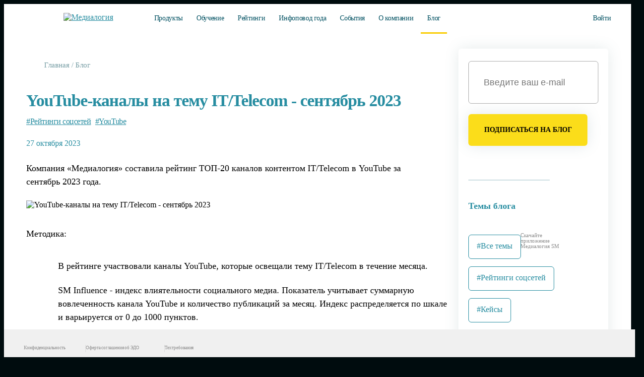

--- FILE ---
content_type: text/html; charset=UTF-8
request_url: https://www.mlg.ru/blog/smm_ratings/youtube-kanaly-na-temu-it-telecom-sentyabr-2023/
body_size: 56690
content:
<!DOCTYPE html>
<!--  This site was created in Webflow. http://www.webflow.com  -->
<!--  Last Published: Thu Jan 10 2019 09:54:04 GMT+0000 (UTC)  -->
<html data-wf-page="5c25e32cfd28a724faef3180" data-wf-site="5c25e32cfd28a79aefef317f" lang="ru">
<head itemscope itemtype="http://schema.org/WPHeader">
<meta name="mailru-verification" content="678abba026f15ad9">
<title itemprop="headline">✓ YouTube-каналы на тему IT/Telecom - сентябрь 2023 | Медиалогия</title>
	
<script type="application/ld+json">
{
  "@context": "https://schema.org",
  "@type": "Organization",
  "url": "https://www.mlg.ru",
  "logo": "//mlg.neobt.com/assets/images/favicon2_square2.png"
}
</script>
	
<meta content="✓ YouTube-каналы на тему IT/Telecom - сентябрь 2023 | Медиалогия" property="og:title">
<!-- Main Meta information-->
<link rel="icon" href="//mlg.neobt.com/assets/images/favicon2_square2.png" type="image/png">
<link rel="apple-touch-icon-precomposed" href="//mlg.neobt.com/assets/images/favicon2_square2.png">
<meta name="viewport" content="width=1400, maximum-scale=2.0, user-scalable=0">
<!--<link rel="stylesheet" href="//mlg.neobt.com/bitrix/templates/mlg/css/main_pre.css" type="text/css"> -->
<meta content="summary" name="twitter:card">
<meta http-equiv="X-UA-Compatible" content="IE=edge">
<meta content="width=device-width, initial-scale=1" name="viewport">
<meta content="Webflow" name="generator">
<!-- Get html5shiv if this is IE lower or equal to 9-->
<!--[if lte IE 9]>
<script src="http://html5shiv.googlecode.com/svn/trunk/html5.js"></script><![endif]-->
	
<link rel="stylesheet" href="//mlg.neobt.com/bitrix/templates/mlg/css/font-awesome.min.css" type="text/css">
	
<!--<link rel="stylesheet" href="//mlg.neobt.com/bitrix/templates/mlg/css/datepicker.min.css" type="text/css">-->
<link rel="stylesheet" href="//mlg.neobt.com/bitrix/templates/mlg/css/jquery.mCustomScrollbar.min.css" type="text/css">
<link rel="stylesheet" href="/bitrix/templates/mlg/css/main2.css?v=31" media="only screen and (min-width: 769px)"> 
<link rel="stylesheet" href="//mlg.neobt.com/bitrix/templates/mlg/css/main2.css?v=31" media="only screen and (min-width: 769px)"> 
<meta http-equiv="Content-Type" content="text/html; charset=UTF-8">
<meta name="robots" content="index, follow">
<meta name="description" content="Блог Медиалогии. YouTube-каналы на тему IT/Telecom - сентябрь 2023">
<link rel="canonical" href="https://www.mlg.ru/blog/smm_ratings/youtube-kanaly-na-temu-it-telecom-sentyabr-2023/">
<script type="application/ld+json">
    {
      "@context": "https://schema.org",
      "@type": "NewsArticle",
      "mainEntityOfPage": {
        "@type": "WebPage",
        "@id": "https://www.mlg.ru/blog/smm_ratings/youtube-kanaly-na-temu-it-telecom-sentyabr-2023/"
      },
      "headline": "YouTube-каналы на тему IT/Telecom - сентябрь 2023",
      "image": [
        "https://www.mlg.ru/blog/images/image_yt.png"
      ],
      "datePublished": "2021-10-26T12:59:24+00:00",
      "dateModified": "2021-10-26T12:59:24+00:00",
      "author": {
        "@type": "Organization",
        "name": "Медиалогия"
      },
      "publisher": {
        "@type": "Organization",
        "name": "Медиалогия",
        "logo": {
          "@type": "ImageObject",
          "url": "https://www.mlg.ru/assets/images/favicon2_square.png"
        }
      }
    }
</script>
<meta property="og:image" content="https://www.mlg.ru/blog/images/image_yt.png"/>
<link rel="imapple-touch-icon-precomposed" href="https://www.mlg.ru/blog/images/image_yt.png"/> 
<meta property="og:image:width" content="600" />
<meta property="og:image:height" content="315" />
<meta property="og:image:type" content="image/jpg" />
<meta property="og:type" content="article" />
<meta name="twitter:card" content="summary_large_image" />
<meta name="twitter:image" content="https://www.mlg.ru/blog/images/image_yt.png" />
<meta property="og:description" content="✓ YouTube-каналы на тему IT/Telecom - сентябрь 2023 | Медиалогия"/>



<meta property="og:site_name" content="Мониторинг соцсетей и СМИ – Медиалогия">
<meta property="og:image" content="//mlg.neobt.com/assets/images/favicon2_square2.svg">
<meta property="og:type" content="website">

<meta name="cmsmagazine" content="29acd4fc7e5d743878768b6b1d51688b">
<meta name="yandex-verification" content="5e6f5021b953bd6f">
<meta name="format-detection" content="telephone=no">
<meta name="google-site-verification" content="8V6hThDVrNLwCsVjnKuOiMilQ8dM7z2z_oZz8r-rHuw">

<!-- mobie -->
  <link href="https://fonts.googleapis.com/css?family=Montserrat:400,500,700&amp;display=swap&amp;subset=cyrillic" rel="stylesheet">

  <link href="//mlg.neobt.com/assets/css/font.css?v=1.5" rel="stylesheet">
  <link href="//mlg.neobt.com/assets/css/normalize.css" rel="stylesheet" media="only screen and (max-width: 768px)">
  <link href="//mlg.neobt.com/assets/css/webflow.css" rel="stylesheet" media="only screen and (max-width: 768px)">

  <link rel="stylesheet" href="//mlg.neobt.com/assets/css/slick.css" media="only screen and (max-width: 768px)">
  <link rel="stylesheet" href="//mlg.neobt.com/assets/css/slick-theme.css" media="only screen and (max-width: 768px)">
 

  <link href="//mlg.neobt.com/assets/css/medialogy-2.css?v=21" rel="stylesheet" media="only screen and (max-width: 768px)">

  <!-- [if lt IE 9]><script src="https://cdnjs.cloudflare.com/ajax/libs/html5shiv/3.7.3/html5shiv.min.js"></script><![endif] -->
  <script>!function(o,c){var n=c.documentElement,t=" w-mod-";n.className+=t+"js",("ontouchstart"in o||o.DocumentTouch&&c instanceof DocumentTouch)&&(n.className+=t+"touch")}(window,document);</script>
  <link href="//mlg.neobt.com/assets/images/favicon2_square2.png" rel="shortcut icon" type="image/png">
  <link href="//mlg.neobt.com/assets/images/favicon2_square2.png" rel="apple-touch-icon">
  <link rel="icon" type="image/svg+xml" href="//mlg.neobt.com/assets/images/favicon2_square2.svg">
  <link rel="yandex-tableau-widget" href="/manifest.json">	
<!-- mobie -->

<!-- new mobile -->
<style>
body main .section_index_top .awards {
	display: inline-block;
	margin-top: 45px;
}
body main .section_index_top .awards h3 {
	font-size: 15px;
	padding-left: 114px;
	padding-top: 10px;
}
body main .section_index_top .awards.award-1 {
	width: 250px;
	
}
body main .section_index_top .awards.award-2 {
	width: 250px;
}
body main .section_index_top .awards.award-1 img {
	width: 96px;
	position: absolute;
}
body main .section_index_top .awards.award-2 img {
	width: 112px;
	position: absolute;
}

body main .section_content.ratings .big_block .rating_block.small p.rating_title {
    text-transform: inherit;
}
body main .section_content.ratings .rating_block {
    min-height: 420px;
}
body main .section_content.ratings .rating_block:nth-child(5) {
    margin-left: 0px;
}
body main .section_content.ratings .rating_block{
    margin-bottom: 18px;
}

.home--hero .count_index.info {
    width: 100%;
	display: flex;
	margin-top: 202px;
	padding-left: 40px;
}
.home--hero .awards {
	display: block;
    margin-top: 26px;
    text-align: initial;
	text-align: center;
}
.home--hero .awards h3 {
	font-size: 12px;
	line-height: 14px;
	letter-spacing: -0.01em;
	padding-left: 0px;
    padding-top: 5px;
}
.home--hero .awards.award-2 h3 {
    padding-top: 0px;
    margin-top: 15px;
}
.home--hero .awards.award-1 {
	width: 120px;
	
}
.home--hero .awards.award-2 {
	width: 120px;
}
.home--hero .awards.award-1 img {
	width: 61px;
	/*position: absolute;*/
}
.home--hero .awards.award-2 img {
	width: 71px;
	/*position: absolute;*/
}

.w_popup .modal_head p.ttl {
    font-weight: 400;
    font-size: 28px;
    line-height: 30px;
}
.w_popup .modal_head p.ttl2 {
    font-weight: 400;
    font-size: 25px;
    line-height: 30px;
}
body header.fixed .logo {
    z-index: 11;
}
body header .logo img {
    width: 200px;
    height: 33px;
}
.w_popup .modal_body.fix_height {
	height: auto!important;
}
.w_popup.subscr-success2 {
	width: 466px!important;
	height: 491px!important;
	
	border-radius: 20px;
}
.w_popup.subscr-success2 .modal_head {
	padding: 44px 40px 0px;
}
.w_popup.subscr-success2 .modal_head p.ttl {
    font-weight: 300;
    font-size: 24px;
    line-height: 30px;
}
.w_popup.subscr-success2 .modal_head .icon-success2 {
    background: url(//mlg.neobt.com/bitrix/templates/mlg/img/pics/krugi4.svg) no-repeat center top;
    width: 100%;
    height: 18px;
	
	margin-bottom: 31px;
}
.w_popup.subscr-success2 .modal_body {
	padding: 30px 65px 40px 65px;
	text-align: center;
}
.w_popup.subscr-success2 .modal_body p {
	font-style: normal;
	font-weight: 400;
	
	font-size: 16px;
	line-height: 20px;

	letter-spacing: -0.01em;

	color: #000000;
	
	text-align: left;
}
.w_popup.subscr-success2 .yellow_button {
    width: 240px!important;
    height: 68px!important;
	
    font-weight: 500!important;
	
    font-size: 16px!important;
    line-height: 68px!important;
	
    text-align: center;
    color: #000;
    text-decoration: none;

	background: #FACD07!important;
	border-radius: 12px!important;

    float: inherit;
    margin: auto;
    box-shadow: none;
}
.w_popup.subscr-success2 .yellow_button.disabled {
	cursor: default;
	color: #767676!important;
	
	background: #EBEBEB!important;
}
.w_popup.subscr-success2 #clock1 {
	display: block;
	
	font-style: normal;
	font-weight: 400;
	
	font-size: 24px;
	line-height: 30px;
	
	text-align: center;
	letter-spacing: -0.01em;

	color: #000000;
	
	/*margin-top: 29px;*/
	margin-top: 22px;
}

body main .section_our_clients .clients_block_1 .recommendation_slider h2 {
	font-size: 24px;
	font-weight: 400;
	padding-bottom: 8px;
}
body main .section_index_ratings .index_rating_block h3.rating_title {
	color: #000000;
	font-size: 24px;
	font-weight: 400;
	padding-bottom: 3px;
}
body main .section_index_ratings .index_rating_block h3.rating_title a {
	color: #000000;
	text-decoration: none;
}
body main .section_index_ratings .index_rating_block h3.rating_title a .fa.fa-chevron-right {
	font-size: 13px;
	color: #0391aa;
	padding-left: 10px;
	line-height: 14px;
	vertical-align: middle;
	margin-left: 6px;
}

.header-block {
	display: none;
}
.flex_wrap--hero {
	display: none;
}
.sect {
	display: none;
}
.footer {
	display: none;
}
.copy-mob {
    display: none;
}

.yellow_button {
	/*height: 76px;*/
    font-style: normal;
    font-weight: 600!important;
    font-size: 14px;
    /*line-height: 76px;*/
    text-transform: uppercase;
    color: #000000;
	
	transition: 0.3s;
}
.yellow_button:hover {
	color: #000000;
	
	transition: 0.3s;
}

body main .section_content.infopovod .blocks_info a.yellow_button {
    /*width: 327px!important;*/
	font-size: 14px!important;
}
@media (max-width: 768px) {
	.yellow_button.blue {
		font-size: 12px!important;
		line-height: 42px!important;
	}
	
	.w_popup.subscr-success2 .modal_body .registr_buttons {
        margin: 30px 0 15px!important;
    }
}

.white_button {
	/*height: 76px;*/
    font-style: normal;
    font-weight: 600!important;
    font-size: 14px;
    /*line-height: 76px;*/
    text-transform: uppercase;
    color: #000000;
	
	transition: 0.3s;
}
.white_button:hover {
	transition: 0.3s;
}

.more_blog {
	transition: 0.3s;
}
.more_blog:hover {
	transition: 0.3s;
}

@media (max-width: 768px) {
	body {
		overflow-x: hidden;
	}
	
	.loader-wrap{width:50px;height:50px;position:relative;margin-left:80px;margin-top:-10px;}
	.loader-line{top:0;left:0;right:0;bottom:0;margin:auto;width:40px;height:40px;border-radius:50px;clip:rect(0, 25px, 50px, 0);border:4px solid steelblue;border-right-color:transparent;position:absolute;-webkit-animation:1s loaderRound linear infinite;-moz-animation:1s loaderRound linear infinite;-ms-animation:1s loaderRound linear infinite;animation:1s loaderRound linear infinite;}
	@-webkit-keyframes loaderRound{0%{transform:rotate(0deg);-webkit-transform:rotate(0deg);}
	100%{transform:rotate(360deg);-webkit-transform:rotate(360deg);}
	}
	@-moz-keyframes loaderRound{0%{-moz-transform:rotate(0deg);}
	100%{-moz-transform:rotate(360deg);}
	}
	@-ms-keyframes loaderRound{0%{transform:rotate(0deg);-ms-transform:rotate(0deg);}
	100%{transform:rotate(360deg);-ms-transform:rotate(360deg);}
	}
	@keyframes loaderRound{0%{transform:rotate(0deg);}
	100%{transform:rotate(360deg);}
	}
	#contents{-webkit-animation:.7s ease-in loadedPage 1;-o-animation:.7s ease-in loadedPage 1;animation:.7s ease-in loadedPage 1;}
	@-webkit-keyframes loadedPage{from{opacity:0;}
	to{opacity:1;}
	}
	@-moz-keyframes loadedPage{from{opacity:0;}
	to{opacity:1;}
	}
	@-o-keyframes loadedPage{from{opacity:0;}
	to{opacity:1;}
	}
	@keyframes loadedPage{from{opacity:0;}
	to{opacity:1;}
	}
	
	
	.header-block {
		display: block;
		position: fixed;
	}
	body header {
		display: none;
	}
	.pc_wrap {
		display: none;
	}
	body footer {
		display: none;
	}
	.w_popup {
		display: none;
	}
	.adm-informer {
		display: none;
	}
	#bx-panel, #bx-panel div {
		display: none!important;
	}
		
	.bgw2 {
		height: 100%!important;
	}
	
	.flex_wrap--hero {
		display: block;
	}
	
	/* СОЦСЕТИ И СМИ */
	body.home {
		background: url(//mlg.neobt.com/bitrix/templates/mlg/img/pics/pixel_w.png) repeat left top;
		background-size: inherit;
		background-position-y: 30px;
		
		min-width: 100%;
	}
	
	.flex_wrap--hero.home--hero {
		background: none;
	}
	
	body.home .flex_590 {
		width: auto;
		padding-left: 40px;
		padding-right: 40px;
	}
	
	body.home .flex_wrap--hero {
		display: block;
		padding-top: 50px;
	}

	.mobile_home_back {
		position: absolute;
		width: 375px;
		height: 541px;
		left: 0px;
		top: 254px;

		background: url(//mlg.neobt.com/assets/images/mobile-home-back2.png);
	}

	.home--hero h1 {
		font-weight: 400;
		font-size: 28px;
		line-height: 34px;
		text-align: left;
		letter-spacing: -0.03em;
		color: #000000;
		
		margin-top: 0px;
		text-transform: uppercase;
		/*max-width: 260px;*/
	}
	.home--hero h4 {
		font-weight: 400;
		font-weight: normal;
		font-size: 16px;
		line-height: 22px;
		text-align: left;
		color: #000000;
		
		margin-bottom: 10px;
		
		/*max-width: 280px;*/
	}
	.home--hero p {
		font-weight: 400;
		font-weight: normal;
		font-size: 16px;
		line-height: 22px;
		text-align: left;
		color: #000000;
		
		margin-bottom: -60px;
		
		/*max-width: 280px;*/
	}
	body.home .container.b77 .t_21 {
		color: #202425;
		font-size: 16px;
		line-height: 22px;
		font-weight: 400;
		text-align: left;
		
		margin: 10px 10px 10px 20px;
		margin-top: -10px;
	}
	
	body.home .slick-slide img {
		max-width: 60px;
	}
	
	body.home .container.c5 .t_21._630 {
		width: 500px;
	}
	body.home .container.c5 .price_text {
		color: #007c91;
		font-size: 16px;
		font-weight: 700;
		
		text-transform: uppercase;
	}
	body.home .container.c5 h3 {
		font-size: 24px;
		line-height: 46px;
		font-weight: 500;
	}
	body.home .container.c5 .fa {
		color: #007c91;
	}
	body.home .container.c5 ._18_text {
		font-size: 15px;
		line-height: 20px;
	}
	body.home .container.c5 .tag {
		color: #333333;
		width: 590px;
	}
	body.home .container.c5 .tar_card {
		padding: 25px 0px 25px 25px;
		border-top: 10px #046d80 solid;
		width: 285px;
		border-radius: 10px;
	}
	body.home .container.c5 .tar_card._1c {
		border-top: 10px #fbdd1b solid;
	}
	body.home .container.c5 .tar_card._4c {
		border-top: 10px #5a8999 solid;
	}
	body.home .container.c5 .tar_card._2c {
		padding: 25px 5px 15px 25px;
		border-top: 10px #fbdd1b solid;
		width: 329px;
		height: auto;
	}
	body.home svg.left-o {
		margin-bottom: 4px;
		margin-left: 6px;
		width: 7px;
		height: 10px; 
	}
	body.home .container.b2 {
		/*margin-top: -30px;*/
	}
	body.home .container .new-title {
		padding: 0 20px;
	}
	body.home .container.b2 .new-title {
		padding: 0 40px;
	}
	body.home .container.b2 .t_21 {
		margin: 10px 40px;
	}
	.flex_wrap.c3 {
		margin-top: 30px;
	}
	body.home .btn {
		height: 67px;
		line-height: 67px;
		width: 264px;
		margin-left: -8px;
	}
	body.home .container.c5 .in {
		width: 24px;
		height: 24px;
	}
	body.home .container.c5 svg.in {
		width: 16px;
		height: 16px;
	}
	body.home .container svg.in {
		width: 16px;
		height: 16px;
	}
	body.home ._370 {
		width: auto;
		text-align: left;
	}
	body.home .t_21 {
		font-size: 16px;
		line-height: 20px;
		margin: 10px 40px;
	}
	body.home .container.c5 .in.big {
		width: 28px;
		height: 28px;
	}
	body.home .container.c5 .sep_peice {
		height: 1px;
		margin: 17px -40px;
		background-color: transparent;
	}
	body.home .container.c5 ._2c .sep_peice {
		margin: 17px -40px;
	}
	body.home .container.c5 .btn {
		box-shadow: none;
	}

	body.home .tar_light {
		margin-left: -7px;
	}
	body.home .tar_card.fc {
		margin-right: -7px;
	}
	
	body.home .container.c5 .t_21._630 {
		width: auto;
	}
	body.home .container.c5 .btn.tar {
		width: 258px;
		margin-left: -2px;
	}
	body.home .container.c5 .tar_light {
		margin-left: 0px;
	}
	body.home .container.c5 .tar_card.fc {
		margin-right: 12px;
		/*margin-left: 12px;*/
	}
	body.home .container.c5 .tar_card,
	body.home .container.c5 .tar_card._2c,
	body.home .container.c5 .tar_card.fc	{
		width: 334px!important;
	}
	body.home .container.c5 .tar_card {
		padding: 25px 30px 60px;
	}
	.tar_card._3c {
		margin-top: 30px!important;
	}
	.tar_card._4c {
		margin-top: 80px!important;
	}
	body.home .container.c5 .tag {
		width: 100%;
	}
	body.home .slick-dots {
		position: relative;
		bottom: -23px;
		display: block;
		width: 100%;
		padding: 0;
		margin: 0;
		list-style: none;
		text-align: center;
	}
	
	body.home .slick-dots li button:before {
		font-family: 'slick';
		font-size: 50px;
		line-height: 20px;
		position: absolute;
		top: 0;
		left: 0;
		width: 30px;
		height: 30px;
		content: '•';
		text-align: center;
		opacity: .25;
		color: black;
		-webkit-font-smoothing: antialiased;
		-moz-osx-font-smoothing: grayscale;
	}
	body.home .slick-dots li.slick-active button:before {
		opacity: .65;
		color: black;
	}
	body.home .slick-dotted.slick-slider {
		margin-bottom: 60px;
	}
	body.home .btn.fb {
		height: 67px;
		padding-top: 20px;
		padding-bottom: 20px;
		font-size: 16px;
		line-height: 30px;
		width: 284px;
		
		margin-top: 40px;
	}

	body.home .logo-wrapper {
		overflow-x: hidden;
		margin-top: 10px;
	}
	
	body.home .container.c5 {
		margin-top: 50px;
		margin-left: -20px;
		margin-right: -20px;
	}
	
	.prds2.slick-slider .slick-track, .prds2.slick-slider .slick-list {
		margin-bottom: 40px;
	}
	
	body.home .new-title {
		font-weight: 600;
		color: #000;
		text-transform: inherit;
		letter-spacing: normal;
		font-size: 24px;
		line-height: 31px;
		font-weight: 600;
		text-align: left;
	}
	
	body.home .container.b2 .btn {
		/*background: linear-gradient(51.76deg, #006070 14.72%, #499287 111.21%);
		box-shadow: 0 20px 40px 0 rgba(33, 119, 122, 0.42);
		color: #fff;*/
	}
	
	body.home .container.b2 {
		background: url(//mlg.neobt.com/assets/images/cert_back-min.png);
		margin-left: -20px;
		margin-right: -20px;
		background-position-x: -250px;
		
		color: #fff;
	}
	
	body.home .container.b2 .new-title {
		color: #FBDD1A;
		margin-top: 37px;
		margin-bottom: 18px;
	}
	body.home .container.b2 .in {
		margin-right: 18px;
		margin-left: 0px;
	}
	body.home .container.b2 .btn-wrap {
		margin-top: 0px;
		margin-bottom: 50px;
		margin-left: -7px;
	}
	body.home .container.b2 .btn-wrap .btn {
		box-shadow: none;
	}
	body.home .container.b77 .new-title {
		color: #007c91;
	}
	body.home .container.b77 .btn-wrap {
		margin-top: -18px;
		margin-left: -7px;
	}
	body.home .container.b3 {
		/*background: url(//mlg.neobt.com/assets/images/web-back-min.webp);*/
		margin-left: -20px;
		margin-right: -20px;
		/*background-position-x: 335%;*/
		margin-top: 50px;
	}
	body.home .container.b3 .web_circle {
		
	}
	
	body.home .container.b3 .web_circle .btn_webinar {
		display: block;
		position: absolute;
		top: 130px;
		z-index: 3;
	}
	body.home .container.b3 .web_circle .btn_webinar.prev_webinar {
		left: 20px;		
	}
	body.home .container.b3 .web_circle .btn_webinar.next_webinar {
		right: 20px;
	}
	
	body.home .container.b3 .web_circle svg {
		display: block;
		position: relative;
		margin: 0 auto;
	}
	
	body.home .container.b3 .web_circle .w_date {
		display: block;
		position: absolute;
		z-index: 2;
		width: 100%;
	}
	
	body.home .container.b3 .web_circle .w_date span {
		margin: auto;
		position: relative;
		display: table;
	}
	
	body.home .container.b3 .web_circle .w_date span.w_day {
		font-size: 66px;
		font-weight: 400;
		line-height: normal;
		margin-top: 10px;
	}
	body.home .container.b3 .web_circle .w_date span.w_month {
		font-size: 22px;
		font-weight: 400;
		line-height: normal;
		margin-top: -6px;
	}
	body.home .container.b3 .web_circle .w_date span.w_time {
		font-size: 17px;
		font-weight: 400;
		line-height: normal;
		margin-top: 8px;
		color: #777777;
	}
	
	body.home .container.b77 {
		position: relative;
		z-index: 1;
		display: block;
		height: 100%;
		max-width: 1170px;
		margin-right: auto;
		margin-left: auto;
		margin-bottom: 50px;
	}
	
	select.fieldform {
		padding: 0px 18px;
		height: 56px;
		/*color: #999999;*/
	}
	
	.soglasie a {
		color: #007c91;
	}
	
	.w-form {
		margin-bottom: 0px;
	}
	
	body.home .container.b3 .new-title {
		color: #000;
		padding: 27px 40px 0;
		font-size: 16px;
		line-height: 22px;
	}
	body.home .container.b3 h3.new-title {
		color: #007c91;
		padding: 0 20px 0 20px;
		font-size: 24px;
		line-height: 28px;
		font-weight: 400;
		margin: auto;
		margin-bottom: 27px;
		display: table;
	}
	body.home .container.b3 .t_21 {
		/*color: #fff;*/
		margin: 10px 40px;
		font-size: 16px;
		color: #777777;
	}	
	
	body.home .container.b3 .btn-wrap {
		margin-top: 0px;
		margin-bottom: 50px;
		margin-left: -7px;
	}
	
	.sect {
		display: block;
		padding-right: 20px;
		padding-left: 20px;
	}
	
	.footer {
		display: block;
		margin-top: 0px;
	}
	
	
	.w-form-fail.new2 {
		display: none !important;
	}
	.w-form-fail a {
		color: #007c91;
	}
	.w-form-done.new2 {
		display: block !important;
		width: 100%;
		margin: auto;
	}
	
	
	.logo_ftr_wrap {
		display: none;
	}
	.footer__desc {
		display: none;
	}
	
	.sect.mob-map {
		padding-right: 0px;
		padding-left: 0px;
	}
	.sect.mob-map .container.b7.b7-mob {
		display: block;
		margin-top: 30px;
	}
	

	
	.full_flex--mobile {
		display: flex;
		justify-content: space-between;
		margin-top: 0px;
		width: 100%;
	}
	.full_flex--mobile .socials {
		width: 100%;
	}
	.full_flex--mobile .socials p {
		color: #000;
		font-size: 18px;
		margin-bottom: 28px;
	}
	.full_flex--mobile .fa {
		font-size: 36px;
		
	}
	.socials a {
		font-weight: 400;
		font-size: 28px;
		line-height: 54px;
		color: #b2b2b2;
		text-decoration: none;
		margin-right: 18px;
	}
	.socials a:last-child {
		margin-right: 0px;
	}
	.footer {
		padding-left: 0px;
		padding-right: 0px;
	}
	.copy-mob {
		display: block;
		background-color: #f3f3f3;
		height: 60px;
		text-align: center;
		padding: 20px 0;
	}
	.copy-mob p {
		color: #000;
		font-size: 16px;
		
	}
	
	.container.b7 p {
		color: #8d8d8d;
		font-size: 18px;
	}
	.container.b7 {
		margin-top: 30px;
	}
	.container.b7-mob p {
		color: #000;
		text-align: left;
	}
	.container.b7-mob p.mob-title1 {
		font-style: normal;
		font-weight: bold;
		font-size: 26px;
		line-height: 30px;
		align-items: center;
		text-align: center;
		letter-spacing: -0.02em;
		text-transform: uppercase;

		color: #005260;
		
		margin-bottom: 54px;
	}
	.container.b7-mob p.mob-phone a,
	.container.b7-mob h2 {
		color: #007C91;
		font-size: 22px;
		text-decoration: none;
		font-weight: bold;
	}
	.container.b7-mob .phone-icon-mob {
		display: inline-block;
		position: absolute;
		top: -30px;
		right: -10px;
	}
	.container.b7-mob .ya_map_block {
		display: block;
		width: 100%;
		height: 350px;
		margin: 0px auto;
		padding: 0px 0px;
		/*position: absolute;*/
	}
	
	.bottom__cookie-block {
		width: 100%;
		height: 60px;
		background-color: #dfe0e0;
		display: none;
		position: fixed;
		bottom: 0;
		z-index: 100000;
		text-align: center;
		-webkit-transform: translateZ(0);
		padding: 12px 10px;
	}
	.bottom__cookie-block a {
		color: #007c91;
	}
}
</style>
<!-- new mobile -->

<style>
.w_popup form input[type="email"].invalid {
	border: 1px solid #fd8d8d;
}

body header.fixed .nav.enter {
	margin-left: 0px;
	margin-right: -3px;
}

body header .call_request_trigger {
	margin-left: 0px;
	vertical-align: top;
	line-height: 25px;
}

body main .section_index_webinars .index_certificate .logo_certificate {
	background: url(//1020545.ssl.1c-bitrix-cdn.ru/certificate/pdf/cert3-1.png) no-repeat left top;
	width: 300px;
	height: 226px;
	float: left;
	margin-left: 0px;
	margin-bottom: 10px;
}
body select.form_input {
	display: block;
	width: 100%;
	height: 42px;
	margin: 10px auto;
	padding: 0 20px;
	font-size: 15px;
	font-weight: 400;
	line-height: 44px;
	text-align: left;
	color: #545454;
	background-color: #f4f4f4;
	border: 1px solid #f4f4f4;
	border-radius: 6px;
}
body main .section_index_top .index_pad {
	background: url(//mlg.neobt.com/bitrix/templates/mlg/img/pics/ipad2.png) no-repeat top 10px left;
}
body main .calc_back {
	/*background: url(//mlg.neobt.com/bitrix/templates/mlg/img/pics/back_big2.jpg) no-repeat right top -400px;*/
}
body main .yellow_back {
	background: url(//mlg.neobt.com/bitrix/templates/mlg/img/pics/yellow_circle_back3-min2.webp) no-repeat right top;
}
body main .blue_back {
	background: url(//mlg.neobt.com/bitrix/templates/mlg/img/pics/blue_circle_back3-min2.webp) no-repeat left top;
}
body.no-webp > main .yellow_back {
	background: url(//mlg.neobt.com/bitrix/templates/mlg/img/pics/yellow_circle_back3-min2.png) no-repeat right top;
}
body.no-webp > main .blue_back {
	background: url(//mlg.neobt.com/bitrix/templates/mlg/img/pics/blue_circle_back3-min2.png) no-repeat left top;
}
body main #control_player_2.banner-single.control_player {
	/*background:url(//mlg.neobt.com/assets/images/video-pr.webp) center center;*/
}
body.no-webp > main #control_player_2.banner-single.control_player {
	background:url(//mlg.neobt.com/assets/images/video-pr.png) center center;
}
body main #control_player2_2.banner-single.control_player2 {
	/*background:url(//mlg.neobt.com/assets/images/video-smm.webp) center center;*/
}
body.no-webp > main #control_player2_2.banner-single.control_player2 {
	background:url(//mlg.neobt.com/assets/images/video-smm.png) center center;
}
a.anchor {
	display:block;
	margin-top:-80px;
	padding-top:80px;
}
	
@media (max-width: 1600px) {
	body main .section_index_top .index_intro {
		width: 560px;
	}
	
	
}

@media (max-width: 1440px) {
	body main .section_index_top .index_intro {
		/*width: 480px;*/
		margin-left: 20px;
	}
	
	
}

@media (max-width: 1380px) {
	body main .yellow_back {
		width: inherit;
		right: -620px;
	}
	
	
	
	body footer {
		/*display: none;*/
	}
	
	body main .yellow_back {
		/*background: url(//mlg.neobt.com/bitrix/templates/mlg/img/pics/yellow_circle_back.png) no-repeat right top;*/
		/*background: none;*/
	}
	body main .blue_back {
		/*background: url(//mlg.neobt.com/bitrix/templates/mlg/img/pics/blue_circle_back.png) no-repeat left top;*/
		/*background: none;*/
	}
	
	body main .section_index_top .index_intro {
		margin-top: -30px;
	}
	
	body main .section_index_top .index_count_smi {
		margin-top: -13px;
	}
	
	body main .section_index_top .index_products {
		top: 419px;
	}
}
</style>

<style>
body.home > header .wrapper {
	width: 100%;
	max-width: 1600px;
	margin: 0 auto;
	padding: 0 18px 0 60px;
}
body.home > header.fixed .wrapper {
	width: 100%;
	max-width: 1600px;
	margin: inherit;
	padding: 0 18px 0 32px;
}
body.home > header .tel {
	margin-left: 128px;
}
body.home > header .nav.enter {
	margin-left: -6px;
}
body.home > header.fixed .tel {
	margin-left: 0px;
}
body.home > header.fixed .nav.enter {
	margin-left: -3px;
}
body header .nav.enter {
	margin-left: -30px;
}
body header .nav.enter:hover {
	
}
body header .nav.enter li,		
body header .nav.enter p {		
	font-size: 16px;		
}
body header.fixed .nav.enter li,		
body header.fixed .nav.enter p {		
	font-size: 16px;		
}
body header .nav.enter .enter-mobile {		
	display:none;		
}

body main .section_content.rating li p {
    padding-bottom: 0px;
}
body main .section_content.rating .add_block li p {
	padding-bottom: 0px;
}

@media (max-width: 1600px) {
	body header.fixed .nav.enter li a,
	body header.fixed .nav.enter p a {
		padding: 0 14px;
		font-size: 14px;
	}
	body header .nav.enter .enter-mobile {		
		display:inline-block;
	}
	body header .nav.enter .enter-desc {		
		display:none;
	}
	body header .wrapper {
		width: 100%;
		max-width: 100%;
		margin: 0 auto;
		padding: 0 40px;
	}
	body header .login a.login_button {
		margin-left: -20px;
		font-size: 14px;
	}
}
@media (max-width: 1440px) {
	body header .login a.login_button {
		display: inline-block;
		width: 160px;
		font-size: 14px;
	}
	body header .nav.enter .enter-mobile {		
		display:inline-block;
	}
	body header .nav.enter .enter-desc {		
		display:none;
	}
}
@media (max-width: 1380px) {
	body header .login a.login_button {
		display: inline-block;
		width: 160px;
	}
	
	body header.fixed .nav.enter li, body header.fixed .nav.enter p {
		font-size: 14px;
	}
	body header .nav.enter {
		margin-left: -14px;
	}
}
@media (max-width: 768px) {
	body header .login a.login_button {
		display: none;
	}
	
	
	
}
</style>
	
	

<style>
.bottom__cookie-block {
    width: 100%;
    height: 60px;
    background-color: #dfe0e0;
    display: none;
    position: fixed;
    bottom: 0;
    z-index: 100000;
    text-align: center;
    -webkit-transform: translateZ(0);
	
	padding: 12px 10px;
}
.bottom__cookie-block span.ok,
.bottom__cookie-block a.ok {
    display: inline-block;
    width: 40px;
    height: 32px;
    font-weight: 400;
    font-size: 16px;
    line-height: 30px;
    text-align: center;
    color: #000;
    text-decoration: none;
    background-color: #c7c7c7;
    border-radius: 6px;
	
	/*right: 20px;
    position: absolute;
    top: 10px;*/
	
	margin-left: 10px;
}
.bottom__cookie-block span.ok:hover,
.bottom__cookie-block a.ok:hover {
    color: #fff;
    text-decoration: none;
    background-color: #777777;
}
@media (max-width: 1380px) {
	/*.bottom__cookie-block {
		text-align: left;
		padding: 16px 10px;
		font-size: 13px;
	}*/
}

body footer article p.asect {
    margin-bottom: 0px;
    margin-left: 0px;
    color: #ebc92d;
    text-transform: none;
}

.w_popup form select.invalid {
    border: 1px solid #fd8d8d;
}

body footer .article {
    display: inline-block;
    width: 180px;
    margin-left: 18px;
    vertical-align: top;
    text-align: left;
}
body footer .article.a4 {
    width: 200px;
    width: 10.42vw;
}
body footer .article p.asect {
    margin-bottom: 0px;
    margin-left: 0px;
    color: #ebc92d;
    text-transform: none;
}
body footer .article a {
    font-weight: 400;
    font-size: 18px;
    line-height: 56px;
    color: #2f363d;
    text-decoration: none;
}
body footer .article li a {
    font-weight: 400;
    font-size: 15px;
    line-height: 32px;
    color: #8d8d8d;
    text-decoration: none;
}
body footer .article li {
    list-style: none;
}
body footer .article li a:hover {
    text-decoration: none;
}
body footer .article a:hover {
    color: #000000;
    text-decoration: underline;
}
body footer .article.contacts {
    width: 160px;
}
body footer .article .socials a:hover {
    color: #000000;
    text-decoration: none;
}
body footer .article .socials a {
    font-weight: 400;
    font-size: 28px;
    line-height: 54px;
    color: #b2b2b2;
    text-decoration: none;
    margin-right: 10px;
}

body header .nav li ul li {
    width: 120px;
}
body header .nav li ul li:first-child,
body header .nav li ul li.first {
	margin-left: 250px;
}
body header .nav li ul li.first {
	width: 160px;
}
body header .nav li .dropdown a:first-child {
	margin-left: 0px;
}

@media (max-width: 1600px) {
	body header .nav li ul li:first-child,
	body header .nav li ul li.first {
		margin-left: 100px;
	}
	
	body.home > header.fixed .wrapper {
		height: 100%;
		padding: 0 18px 0 15px;
	}
	body.home > header.fixed .nav li:first-child {
		margin-left: 10px;
	}
}
@media (max-width: 1440px) {
	body footer .article {		
		width: auto;			
	}
	
	body main .yellow_back {
		/*background: none;*/
	}
	body main .blue_back {
		/*background: none;*/
	}
	
	body header .nav li ul li:first-child,
	body header .nav li ul li.first {
		margin-left: 100px;
	}
}
@media (max-width: 1300px) {
	.header-block__container {
		/*padding-left: 26px;
		padding-right: 26px;*/
	}
}


</style>


<style>
.header__search {
    padding-left: 110px;
    margin-right: -80px;
}
body.home .header__search {
    padding-left: 138px;
    margin-right: -108px;
}
body.home .fixed .header__search {
    padding-left: 80px;
    margin-right: 20px;
}
.fixed .header__search {
    /*padding-left: 30px;
    margin-right: -20px;*/
	
	padding-left: 80px;
    margin-right: 20px;
}
.header__search .header__search-label {
    padding: 10px 0 16px;
}
.header__search .header__search-label a {
    color: #c6c6c6;
    font-size: 13px;
    line-height: 20px;
}
.header__search .header__search-label a i {
    color: #fff;
    margin-right: 4px;
    position: relative;
    top: 2px;
}
.header__search .header__search-label a span {
    text-decoration: underline;
}
.header__search .header__search-form {
    position: absolute;
    top: 0;
    left: 0;
    right: 0;
    width: 100%;
    height: 50px;
    display: none;
    z-index: 10;
}
.header__search .header__search-form .header__search-form__icon-search,
.header__search .header__search-form .header__search-form__icon-close {
    -webkit-transition: all ease-out .1s;
    transition: all ease-out .1s;
}
.header__search .header__search-form .header__search-form__icon-search {
    font-size: 15px;
    line-height: 20px;
    padding: 21px 0;
    position: absolute;
    top: 0;
    left: 35%;
    color: #fff;
	cursor: pointer;
}
.header__search .topsearchTextBox {
    width: 100%;
    height: 60px;
    padding: 0 390px;
    text-align: center;
    color: #fff!important;
    font-size: 15px;
    background: #006070;
    border: none;
    /*-webkit-box-shadow: inset 0 0 0 50px #006070 !important;*/
    /*-webkit-text-fill-color: #fff!important;*/
}
.header__search .topsearchTextBox::-webkit-input-placeholder { /* Chrome */
  color: #fff;
}
.header__search .topsearchTextBox:-ms-input-placeholder { /* IE 10+ */
  color: #fff;
}
.header__search .topsearchTextBox::-moz-placeholder { /* Firefox 19+ */
  color: #fff;
  opacity: 1;
}
.header__search .topsearchTextBox:-moz-placeholder { /* Firefox 4 - 18 */
  color: #fff;
  opacity: 1;
}
.header__search .header__search-form .header__search-form__icon-close {
    font-size: 15px;
    line-height: 20px;
    padding: 21px 0;
    position: absolute;
    top: 0;
    right: 35%;
    cursor: pointer;
    color: #fff;
}

@media (max-width: 1440px) {
	.header__search {		
		padding-left: 0px;
		margin-right: -75px;
	}
	body.home .header__search {
		padding-left: 50px;
		margin-right: -99px;
	}
	body.home > header .nav.enter {
		margin-left: 3px;
	}
	.fixed .header__search {
		padding-left: 60px;
		margin-right: 30px;
		/* margin: 0 0 0 60px;*/
	}
	body.home .fixed .header__search {
		padding-left: 60px;
		margin-right: 30px;
		/* margin: 0 0 0 60px;*/
	}
	.nav.enter .enter-mobile {
		display: inline-block;
	}
	.nav.enter .enter-desc {
		display: none;
	}
}

@media (max-width: 1280px) {
	.header__search {
		padding-left: 0px;
		margin-right: -75px;
	}
	.fixed .header__search {
		/*padding-left: 30px;
		margin-right: 0px;*/
	}
	body header.fixed .nav.enter {
		margin-left: 0px;
		margin-right: -3px;
	}
	
}
@media (max-width: 992px) {
	.header__search {
		display: none;
	}
	.resetPhoneMark {
		display: none;
	}
}
</style>

<!--  Blinking cursor effect  -->
<style>
.typed-cursor{
    opacity: 1;
    -webkit-animation: blink 0.7s infinite;
    -moz-animation: blink 0.7s infinite;
    animation: blink 0.7s infinite;
}
@keyframes blink{
    0% { opacity:1; }
    50% { opacity:0; }
    100% { opacity:1; }
}
@-webkit-keyframes blink{
    0% { opacity:1; }
    50% { opacity:0; }
    100% { opacity:1; }
}
@-moz-keyframes blink{
    0% { opacity:1; }
    50% { opacity:0; }
    100% { opacity:1; }
}

/* Fix Dark Theme*/
@media (max-width: 768px) {
	body.home .btn {
		background: url(//mlg.neobt.com/bitrix/templates/mlg/img/pics/pixel_y.png) repeat left top;
	}
	body.home main {
		/*background: url(//mlg.neobt.com/assets/images/blue_back2-min.png) center center no-repeat;*/
		background-size: inherit;
		background-position-y: 320px;
		background-position-x: -256px;
		
		
	}

	.tar_card { 
		background: url(//mlg.neobt.com/bitrix/templates/mlg/img/pics/pixel_w.png) repeat left top;
	}

	body.home .container.c5 .tar_card._1c {
		/*border-top: 10px #046d80 solid;*/
	}

	
	body.home .container.c5 .tar_card {
		overflow: hidden;
	}
	
	body.home .container.c5 .tar_card {
		transform: none!important;
	}
	.header-block__burger {
		width: 26px;
		height: 20px;
		margin-right: 10px;
	}

	.header-block__burger span {
		display: block;
		position: absolute;
		height: 3px;
		width: 100%;
		background: white;
		border-radius: 0px;
		opacity: 1;
		left: 0;
		transform: rotate(0deg);
		transition: .25s ease-in-out;
	}
	.header-block__burger span:nth-child(2), .header__burger span:nth-child(3) {
		top: 10px;
	}
	.header-block__burger span:nth-child(4) {
		top: 20px;
	}
	.header-block__logo {
		width: 150px;
		margin-left: 10px;
	}
	.footer {
		box-shadow: none;
	}
	.container.b7-mob h4 {
		color: #007C91;
	}
	
	.full_version {
		padding: 30px 40px 10px;
		text-align: center;
		width: 100%;
		color: #A7A7A7;
	}
	.full_version a {
		color: #A7A7A7;
		text-decoration: none;
	}
	.full_version a:hover {
		color: #A7A7A7;
		text-decoration: underline;
	}
}

.soglasie a {
    color: #929396;
}
.soglasie a:hover {
    color: #929396;
	text-decoration: underline;
}

/*index videos*/
body main .section_index_top .index_logo {
    padding: 83px 0px 17px 0px;
}
body main .section_index_top .index_count_smi {
    padding-left: 0px;
	margin-top: 1px;
}
body main .section_index_top .index_products {
    top: 452px;
}
body main .section_index_webinars {
    margin-top: 70px;
}
@media (max-width: 1380px) {
	body main .section_index_top .index_count_smi {
		padding-left: 19px;
		margin-top: 1px;
	}
}
@media (max-width: 1280px) {
	body main .section_index_top .index_intro .index_logo {
		margin-left: 13px;
	}
}
.index_video {
    margin-left: 100px;
	width: 700px;
    height: 638px;
    display: inline-block;
    margin-top: 77px;
}
.index_video .banners {
	position: absolute;
    width: 516px;
    height: 299px;
	z-index: 2;
	
	background: #FFFFFF;
	box-shadow: 0px 0px 47.9226px rgba(0, 0, 0, 0.15);
	border-radius: 10px;
}
.index_video .banners .banner-single {
    width: 516px;
    height: 299px;
	border: 10px solid #fff;
	border-radius: 10px;
	cursor: pointer;
}
.index_video .embed-responsive-16by9 {
    position: absolute;
	border: 10px solid #fff;
	border-radius: 10px;
}
.index_video .video {
    position: absolute;
	width: 516px;
    height: 299px;
	
	border-radius: 10px;
	box-shadow: 0px 0px 47.9226px rgba(0, 0, 0, 0.15);
	
	overflow-y: hidden;
}
.left_i {
	position: absolute;
    margin-left: -36px;
    margin-top: 136px;
}
.right_i {
	position: absolute;
    margin-left: 536px;
    margin-top: 136px;
}
.dots_i {
	position: absolute;
    margin-left: 228px;
    margin-top: 330px;
}
.dots_i a {
	margin-left: 10px;
}
@media (max-width: 1380px) {
	.index_video {
		margin-left: 21px;
	}
}

/* New menu */
.header-block {
	height: 56px!important;
}
.header-block.nofixed {
    /*position: absolute;*/
}

.nav--mobile {
    border-top: none!important;
    border-bottom: none!important;
	padding: 5px 0 15px!important;
	
	min-height: 670px;
}

.header-block__logo {
    width: 136px!important;
}

.header-block__mobile {
    background: linear-gradient(9.66deg, #006070 0%, #499287 92.63%)!important;
	padding: 18px 0px 18px 0px!important;
	margin-top: 10px!important;
	
	height: 100vh;
    overflow-y: scroll;
}
.nav--mobile .nav__item {
    text-align: left!important;
	
	padding-left: 70px!important;
	min-height: 47px!important;
	margin-bottom: 0px!important;
}
.nav--mobile .nav__item.nav__item---yellow {
    background: rgba(0, 96, 112, 0.14)!important;
}
.nav--mobile .nav__item.enter_link_dot {
   
}
.nav--mobile .nav__item.enter_link_dot span {
	display: block;
	max-width: 222px;
	height: 2px;
	background: rgba(255, 255, 255, 0.25);
	
	margin-left: 15px;
    margin-top: 22px;
}
.nav--mobile .nav__item.enter_link {
   
}
.nav--mobile .nav__item.enter_link a span {
    padding-left: 16px;
}
.nav--mobile .nav__link {
    font-style: normal!important;
	font-weight: normal!important;
	text-align: left!important;
	font-size: 20px!important;
    line-height: 47px!important;
}
.header-block__burger.open span:nth-child(2) {
    transform: rotate(45deg)!important;
    top: 10px!important;
}
.header-block__burger.open span:nth-child(3) {
    transform: rotate(-45deg)!important;
    top: 10px!important;
}
/* New menu */
</style>
<style id="def-mark-android" media="only screen and (max-width: 360px)">
/* New menu */
.nav--mobile .nav__item {
    padding-left: 60px;
    min-height: 40px;
}
.nav--mobile .nav__link {
    line-height: 40px;
}
/* New menu */
</style>


<!-- new style 2 -->
<style>
body header {
    background: #fff!important;
	box-shadow: 0px 0px 47.9226px rgba(0, 0, 0, 0.15)!important;
}
body header.fixed .wrapper {
    background-color: #fff!important;
	padding: 0 66px 0 95px;
}
body header.fixed .nav { 
	margin-left: -35px!important;
}
body header .nav li a {
	font-style: normal!important;
	font-weight: normal!important;
	font-size: 14px!important;
	line-height: 58px!important;

	letter-spacing: -0.02em!important;

	color: #005061!important;
	
	text-decoration: none!important;
}
body header .nav li + li {
    margin-left: 10px!important;
}
body header.fixed .nav li + li {
    margin-left: 4px!important;
}
body header .nav li:hover a, body header .nav li.active a {
    color: #005061!important;
    background-color: #fff!important;
    font-weight: normal!important;
	border-bottom: 3px solid #FACD07!important;
}
body header .nav li .dropdown {
    background-color: #FDE062!important;
}
body header .nav li .dropdown a {
    color: #2C2612!important;	
	background-color: #FDE062!important;
	border-bottom: 3px solid #FDE062!important;	
}
body header .nav li .dropdown a:hover, body header .nav li .dropdown a.active {
    border-bottom: 3px solid #FEEB99!important;
    background-color: #FEEB99!important;
}
body header.fixed .tel {
    display: none!important;
}
body header .login {
    display: none!important;
}

.header__search {
    padding-left: 470px;
    /*margin-right: -80px;*/
}
body header.fixed .nav.enter {
    margin-left: 0px;
    margin-right: -3px;
}
body .fixed .header__search {
    padding-left: 150px;
    margin-right: -58px;
}
.fixed .header__search {
    /*padding-left: 30px;
    margin-right: -20px;*/
	
	padding-left: 80px;
    margin-right: 20px;
}
.header__search .header__search-label {
    padding: 10px 0 16px;
}
.header__search .header__search-label a {
    color: #c6c6c6;
    font-size: 23px;
    line-height: 20px;
}
.header__search .header__search-label a i {
    color: #005061;
    margin-right: 4px;
    position: relative;
    top: 2px;
}
.header__search .header__search-label a span {
    text-decoration: underline;
}
.header__search .header__search-form {
    position: absolute;
    top: 0;
    left: 0;
    right: 0;
    width: 100%;
    height: 50px;
    display: none;
    z-index: 10;
}
.header__search .header__search-form .header__search-form__icon-search,
.header__search .header__search-form .header__search-form__icon-close {
    -webkit-transition: all ease-out .1s;
    transition: all ease-out .1s;
}
.header__search .header__search-form .header__search-form__icon-search {
    font-size: 23px;
    line-height: 20px;
    padding: 16px 0;
    position: absolute;
    top: 0;
    left: 35%;
    color: #005061;
	cursor: pointer;
}
.header__search .topsearchTextBox {
    width: 100%;
    height: 60px;
    padding: 0 390px;
    text-align: center;
    color: #005061!important;
    font-size: 15px;
    background: #fff;
    border: none;
    /*-webkit-box-shadow: inset 0 0 0 50px #005061 !important;*/
    /*-webkit-text-fill-color: #005061!important;*/
}
.header__search .topsearchTextBox::-webkit-input-placeholder { /* Chrome */
  color: #005061;
}
.header__search .topsearchTextBox:-ms-input-placeholder { /* IE 10+ */
  color: #005061;
}
.header__search .topsearchTextBox::-moz-placeholder { /* Firefox 19+ */
  color: #005061;
  opacity: 1;
}
.header__search .topsearchTextBox:-moz-placeholder { /* Firefox 4 - 18 */
  color: #005061;
  opacity: 1;
}
.header__search .header__search-form .header__search-form__icon-close {
    font-size: 15px;
    line-height: 20px;
    padding: 21px 0;
    position: absolute;
    top: 0;
    right: 35%;
    cursor: pointer;
    color: #005061;
}
body header.fixed .nav.enter {
    margin-left: -3px!important;
}

/* Footer */
body footer {
    height: 545px;
    height: 28.39vw;
	
	background: #F7F7F7;
	
	padding: 78px 0 54px;
	padding: 4.06vw 0 2.81vw;
}
body footer .footer_row {
    height: 54px;
    height: 2.81vw;
	
	background: #F0F0F0;
	bottom: 0;
    position: absolute;
    width: 100%;
	
	padding: 15px 0;
	padding: 0.78vw 0;
}
body footer .footer_row li {
    display: inline-block;
	
	width: 115px;
	height: 22px;
	/*width: 5.99vw;*/
	width: 11.99vw;
	height: 1.15vw;
	
	border-left: 1px solid #DCDCDC;	
	border-left: 0.05vw solid #DCDCDC;	
	
	line-height: 8px;
	line-height: 0.42vw;
}
body footer .footer_row li:first-child {
	border-left: none;
	
	width: 180px;
	width: 9.38vw;
}
body footer .footer_row li:last-child {
	width: 140px;
	width: 7.29vw;
}
body footer .footer_row li a {
    font-style: normal;
	font-weight: normal;
	
	font-size: 13px;
	line-height: 18px;
	font-size: 0.68vw;
	line-height: 0.94vw;

	letter-spacing: -0.01em;

	color: #8D8D8D;
	text-decoration: none;	
}
body footer .footer_row li a:hover {
	color: #000;
}
body footer .article {
    display: inline-block;
	
    width: 180px;
    width: 9.38vw;
	
    margin-left: 18px;
    margin-left: 0.94vw;
	
    vertical-align: top;
    text-align: left;
}
body footer .article.a1 {
    margin-left: 38px;
    margin-left: 1.98vw;
}
body footer .article p.asect {
    margin-bottom: 38px;
    margin-bottom: 1.98vw;
    margin-left: 0px;
	
    color: #ebc92d;
    text-transform: none;
	
	font-style: normal;
    font-weight: normal;
	
    font-size: 18px;
    line-height: 22px;
    font-size: 0.94vw;
    line-height: 1.15vw;
	
    color: #000000;
}
body footer .article a {
    font-weight: 400;
	
    font-size: 18px;
    line-height: 56px;
    font-size: 0.94vw;
    line-height: 2.92vw;
	
    color: #2f363d;
    text-decoration: none;
}
body footer .article li a {
    font-weight: 400;
	
    font-size: 15px;
    line-height: 32px;
    font-size: 0.78vw;
    line-height: 1.67vw;
	
    color: #8d8d8d;
    text-decoration: none;
}
body footer .article li {
    list-style: none;
}
body footer .article li a {
    font-style: normal;
	font-weight: normal;
	
	font-size: 16px;
	line-height: 46px;
	font-size: 0.83vw;
	line-height: 2.40vw;
	
	letter-spacing: -0.01em;

	color: #8D8D8D;
}
body footer .article li a:hover {
    text-decoration: none;
}
body footer .article a {
    font-style: normal;
	font-weight: normal;
	
	font-size: 18px;
	line-height: 22px;
	font-size: 0.94vw;
	line-height: 1.15vw;
	
	color: #000000;
    text-decoration: none;
}
body footer .article a:hover {
    color: #000000;
    text-decoration: underline;
}
body footer .article.contacts {
    width: 160px;
    width: 8.33vw;
}
body footer .article .socials a:hover {
    color: #000000;
    text-decoration: none;
}
body footer .article .socials a {
    font-weight: 400;
	
    font-size: 28px;
    line-height: 54px;
    font-size: 1.46vw;
    line-height: 2.81vw;
	
    color: #b2b2b2;
    text-decoration: none;
	
    margin-right: 10px;
    margin-right: 0.52vw;
}
body footer .footer_info img {
    width: 250px;
    width: 13.02vw;
	
    margin-left: -70px;
    margin-bottom: 47px;
    margin-left: -3.65vw;
    margin-bottom: 2.45vw;
}
body footer .footer_info .desc {
    font-style: normal;
	font-weight: normal;
	
	font-size: 16px;
	line-height: 23px;
	font-size: 0.83vw;
	line-height: 1.20vw;

	letter-spacing: -0.03em;

	color: #8D8D8D;
	
	margin-left: 0px;
	margin-bottom: 0px;
}
body footer .footer_info .desc a {
    font-style: normal;
	font-weight: normal;
	
	font-size: 16px;
	line-height: 23px;
	font-size: 0.83vw;
	line-height: 1.20vw;

	letter-spacing: -0.03em;

	color: #8D8D8D;
	text-decoration: none;
}
body footer .footer_info .address {
    font-style: normal;
	font-weight: normal;
	
	font-size: 16px;
	line-height: 23px;
	font-size: 0.83vw;
	line-height: 1.20vw;

	letter-spacing: -0.03em;

	color: #8D8D8D;
	
	margin-left: 0px;
}
body footer .footer_info .socials {
    text-align: left;
	
	margin-top: 57px;
	margin-top: 2.97vw;
}
body footer .footer_info .socials a {
    font-style: normal;
	font-weight: normal;
	
	font-size: 16px;
	line-height: 23px;
	font-size: 0.83vw;
	line-height: 1.20vw;

	letter-spacing: -0.03em;

	color: #CBCBCB;
	
	padding-right: 6px;
	padding-right: 0.31vw;
}
body footer .footer_info .socials a img {
	width: 36px;
	width: 1.88vw;
	margin-left: 0px;
	
	margin-bottom: 0px;
}
body footer .footer_info .socials a.vk img {
	width: 36px;
	width: 1.88vw;
}
body footer .footer_info .socials a.tw img {
	width: 36px;
	width: 1.88vw;
}
body footer .footer_info .socials a.fb img {
	width: 25px;
	width: 1.30vw;
}
body footer .footer_info .socials a.tg img {
	width: 36px;
	width: 1.88vw;
}
body footer .footer_info .socials a.yt img {
	width: 36px;
	width: 1.88vw;
}
body footer .links {
    margin-left: 0px;
	
    padding-top: 20px;
    padding-top: 1.04vw;
}
body footer .wrapper {
    width: 100%;
	
    max-width: 1430px;
    max-width: 74.48vw;
	
    margin: 0 auto;
	
    padding: 0 0px 0 10px;
    padding: 0 0px 0 0.52vw;
}

/*Inner page fix*/
body main .section_footer h2 {
    font-weight: 400;
}
body main .section_content.ratings h2.dig {
    font-style: normal;
	font-weight: 500;
	font-size: 40px;
	line-height: 64px;

	letter-spacing: -0.03em;

	color: #000000;
	padding-top: 30px;
    padding-bottom: 40px;
}
body main .section_content.ratings .ratings2 {
    position: relative;
    display: block;
    padding: 0 0 40px;
    margin: 0px -8px 0 -8px;
}
body main .section_content.ratings .rating_block.dig {
    position: relative;
    display: inline-block;
    width: 362px;
    height: 520px;
    background: #FFFFFF;
    border: 1px solid rgba(81, 119, 122, 0.03);
    box-shadow: 0px 0px 29px rgb(81 119 122 / 25%);
    border-radius: 6px;
    margin: 0 8px 32px 8px;
	padding: 40px 30px 26px 30px;
}
body main .section_content.ratings .rating_block.dig h4 {
    font-style: normal;
	font-weight: normal;
	font-size: 28px;
	line-height: 34px;
	letter-spacing: -0.03em;

	color: #000000;
}
body main .section_content.ratings .rating_block.dig h4 a {
	color: #000000;
	text-decoration: none;
}
body main .section_content.ratings .rating_block.dig h4 a:hover {
	color: #737373;
    text-decoration: none;
}
body main .section_content.ratings .rating_block.dig h4 strong {
	font-weight: 600;
}
body main .section_content.ratings .rating_block.dig .title-row {
    min-height: 97px;
}
body main .section_content.ratings .rating_block.dig .desc-row {
    padding-top: 23px;
}
body main .section_content.ratings .rating_block.dig .header-row a img {
    max-width: 100%;
    vertical-align: middle;
    display: block;
    margin: 0 auto;
    /* margin-top: -11px; */
}
body main .section_content.ratings .rating_block.dig .desc-row p {
    font-style: normal;
	font-weight: normal;
	font-size: 16px;
	line-height: 20px;
	letter-spacing: -0.03em;

	color: #000000;
	
	padding-bottom: 15px;
}
body main .section_content.ratings .rating_block.dig .desc-row p.date {
	font-style: normal;
    font-weight: normal;
    font-size: 14px;
    line-height: 17px;
    display: flex;
    align-items: center;
    letter-spacing: -0.03em;
    color: #9F9F9F;
    outline: 0;
}

body main .section_content .awards_block ul li .award {
	/*width: 214px!important;*/
}
body main .section_content .awards_block ul li span {
    font-size: 12px!important;
}
body main .section_content .information p.info {
    font-weight: 400;
}
body main .section_content .additional .count {
    font-weight: 400;
}

body main .section_content.search .trigger {
    font-size: 14px;
	height: 59px;
}
body main .section_content.search .searchTextBox {
    font-size: 14px;
	height: 59px;
}
body main .section_content.search .icon-menu_search {
    height: 59px;
}
body main .section_content.search .activetrigger {
    font-size: 14px;
}
body main .section_content.search .dropdownvisible a {
	font-size: 14px;
}

body main .technoligies_block_1 .stud3_button {
	width: 340px;
}
.ratings.top .big_block .rating_table > tbody tr td {
    font-size: 10px;
    font-weight: 600;
}

.ratings.top .small_block .rating_table > tbody tr td {
    font-size: 10px;
    font-weight: 600;
}
body main .section_content.ratings .rating_block p.rating_title {
    font-size: 13px;
}
body main .section_content.ratings .rating_block.small p.rating_title {
    /*display: block;
    min-height: 44px;*/
}
body main .section_top article a.other {
    margin-top: 12px;
}

.event_block .body-row .event_desc {
    font-size: 12px!important;
    line-height: 18px!important;
}
body main .section_content.certificate h2 {
    font-weight: 400;
}

body main .section_content.products .product_info_block {
    width: 504px!important;
}

#pr1_notify a {
	color: #FACD07;
}
#soc1_notify a {
	color: #FACD07;
}

.rating_table > tbody tr td {
	font-size: 14px;
    line-height: 18px;
    font-weight: 400;
}
.rating_table.no-photo > tbody tr td:first-child span {
    display: inline-block;
    width: 20px;
}

.rating_table.no-photo > tbody tr td.count10:first-child {
    padding-left: 24px!important;
}
.rating_table.no-photo > tbody tr td.count10:first-child span {
    margin-left: -24px!important;
}
.rating_table.no-photo > tbody tr td:first-child {
    padding-right: 29px;
}
.rating_table.no-photo > tbody tr.rcount-row td:first-child {
    padding-right: 0px;
}
.rating_table > thead tr th {
    font-size: 15px;
}
.rating_table.no-photo > tbody tr td:first-child {
    padding-left: 24px;
}
.rating_table.no-photo > tbody tr td:first-child span {
    margin-left: -24px;
}
.rating_table.no-photo > tbody tr.rcount-row td:first-child {
    padding-left: 0px;
}
body main .section_content.rating h2 {
    font-weight: 500;
}
body main .section_content.rating .add_block .subsribe_block .subsribe_title {
    font-size: 22px;
    line-height: 26px;
}
body main .section_content.rating .additional_block p,
body main .section_content.rating .additional_block ul li,
body main .section_content.rating .add_block .requirements_block ol li {
    font-size: 13px!important;
	line-height: 18px!important;
}
body main .section_content.rating p.additional_title {
	font-size: 22px!important;
	line-height: 26px!important;
}
body main .section_content.rating .add_block p.agreement {
    font-weight: 400;
    font-size: 11px;
    line-height: 15px;
    padding-top: 8px;
    margin-top: 10px;
}
body main .section_content.search .result_block {
    width: 924px;
}
.event_block .title-row h2 {
    font-size: 18px!important;
	line-height: 24px!important;
}
body main .section_top.ratings h1 {
	padding-top: 16px;
	font-size: 52px;
}
body main .section_content.rating strong, body main .section_content.rating b {
    font-size: inherit;
}

/*Backs*/
body main .section_top.smi.clients {
    height: 460px!important;
    background: url(//mlg.neobt.com/assets/images/new_backs/bg1a.png) no-repeat top 60px center #247385!important;
}
body main .section_top.smi {
    height: 460px!important;
    background: url(//mlg.neobt.com/assets/images/new_backs/bg1a.png) no-repeat top 60px center #247385!important;
}
body main .section_top.vacancy {
    height: 460px!important;
    background: url(//mlg.neobt.com/assets/images/new_backs/bg1a.png) no-repeat top 60px center #247385!important;
    margin-bottom: 0px;
}
body main .section_top.about.webinars {
    background: url(//mlg.neobt.com/assets/images/new_backs/bg2.png) no-repeat top 60px center #247385!important;
    height: 460px!important;
    margin-bottom: 0px;
}
body main .section_top.certificate {
    background: url(//mlg.neobt.com/assets/images/new_backs/bg2.png) no-repeat top 60px center #247385!important;
    height: 460px!important;
    margin-bottom: 0px;
}
body main .section_top.certificate.rif {
    background: url(//mlg.neobt.com/assets/images/cource_smm_top2.png) no-repeat top 60px center #247385!important;
    height: 459px!important;
    margin-bottom: 0px;
}
body main .section_top.certificate.rif2 {
    background: url(//mlg.neobt.com/assets/images/cource_pr_top2.png) no-repeat top 60px center #247385!important;
    height: 459px!important;
    margin-bottom: 0px;
}

body main .section_top.ratings {
    height: 460px!important;
    background: url(//mlg.neobt.com/assets/images/new_backs/bg3.png) no-repeat top 60px center #247385!important;
}
body main .section_top.rating.mayors {
    height: 460px!important;
    background: url(//mlg.neobt.com/assets/images/new_backs/bg3.png) no-repeat top 60px center #247385!important;
}
body main .section_top.products {
    height: 460px!important;
    background: url(//mlg.neobt.com/assets/images/new_backs/bg3.png) no-repeat top 60px center #247385!important;
}

body main .section_top.contacts {
    background: url(//mlg.neobt.com/assets/images/new_backs/bg4a.png) no-repeat top 60px center #247385!important;
    height: 460px!important;
}
body main .section_top.technoligies {
    background: url(//mlg.neobt.com/assets/images/new_backs/bg5a.png) no-repeat top 60px center #247385!important;
    height: 460px!important;
    margin-bottom: 0px;
}
body main .section_top.news {
    background: url(//mlg.neobt.com/assets/images/new_backs/bg6.png) no-repeat top 60px center #247385!important;
    height: 460px;
}
body main .section_top.events {
    background: url(//mlg.neobt.com/assets/images/new_backs/bg7a.png) no-repeat top 60px center #247385!important;
    height: 460px!important;
}
body main .section_top.about {
    background: url(//mlg.neobt.com/assets/images/new_backs/bg8a.png) no-repeat top 60px center #247385!important;
	height: 460px!important;
}
body main .section_top.students {
    background: url(//mlg.neobt.com/assets/images/new_backs/bg8.png) no-repeat top 60px center #247385!important;
	height: 460px!important;
}
body main .section_top.realestate {
    background: url(/assets/images/new_backs/bg9.png) no-repeat top 60px center #247385!important;
	height: 460px!important;
}
body main .section_top.banki {
    background: url(//mlg.neobt.com/assets/images/new_backs/bg10.png) no-repeat top 60px center #247385!important;
	height: 460px!important;
}

body main .section_top article ul li a {
    color: rgba(255, 255, 255, 0.6);
}
body main .section_top.ratings ul li {
    /*padding-bottom: 17px!important;*/
    padding-bottom: 14px!important;
}
.rating_block1 .rating_table > tbody tr td a {
    font-size: 14px!important;
    line-height: 18px!important;
    color: #278DA1!important;
    text-decoration: underline!important;
}
.rating_block1 .rating_table > tbody tr td a:hover {
    color: #278DA1!important;
    text-decoration: none!important;
}
body main .section_content.ratings.newest {
    background: #f8f9fa;
}
body main .section_content.ratings.newest .wrapper {
    padding: 0 40px 60px;
}
.rating_block1 .rating_table.no-photo.mini > tbody tr td:last-child {
	white-space: inherit;
}
.rating_block1 .rating_table.no-photo > tbody tr td:first-child span {
    white-space: nowrap;
}

span.dot {
	/*display: none!important;*/
	margin-left: 0px!important;
    /*position: absolute;*/
}

body main .section_content.rating .rating_footer p span {
    padding-left: 200px;
}
a {
    color: #278DA1;
    text-decoration: underline;
}
a:hover {
    text-decoration: none;
}
body main .section_footer .more a {
    color: #278DA1;
    text-decoration: underline;
}
body main .section_footer .more a:hover {
    text-decoration: none;
}
body main .section_content.products .product_info_block a {
    text-decoration: underline;
}
body main .section_content.products .product_info_block a:hover {
    text-decoration: none;
}
body main .section_content.products .product_info_block a.yellow_button {
    text-decoration: none;
}
body main .section_content.products .product_info_block a.yellow_button:hover {
    text-decoration: none;
}
body main .section_content.contacts .members_block .member_block a {
	text-decoration: underline;
	color: #278DA1;
}
body main .section_content.contacts .members_block .member_block a:hover {
	text-decoration: none;
	color: #278DA1;
}

.no-photo span.dot {
	position: absolute;
}
.rating_table.no-photo > tbody tr td.count10:first-child span.dot {
    margin-left: 0px!important;
}
body main .section_content {
    /*background: #f8f9fa;*/
}
body main .section_content.ratings.newest .more_ratings {
    padding-bottom: 50px;
}
.rating_block1 {
   /* position: relative;
    display: block;
    width: 100%;
    height: 200px;*/
}
.rating_block1 .rating_table_box {
    /* position: absolute;
    bottom: 0;
    width: 100%;*/
}
.rating_block1 .rating_table > tbody tr td a {
    font-size: 14px!important;
    line-height: 18px!important;
    color: #278DA1!important;
    text-decoration: underline!important;
}
.rating_block1 .rating_table > tbody tr td a:hover {
    color: #278DA1!important;
    text-decoration: none!important;
}
.rating_block1 .rating_table.no-photo.mini > tbody tr td:last-child {
	white-space: inherit;
}
.rating_block1 .rating_table.no-photo > tbody tr td:first-child span {
    white-space: nowrap;
}

body main .section_content.rating ul ul {
	margin-top: 10px;
    padding-bottom: 0px;
    margin-bottom: -20px;
}

.yellow_button.fullr {
	width: 340px;
	float: none;
    margin: 0px 20px 40px 0px;
}

@media (min-width: 1501px) and (max-width: 1680px) {
	body header.fixed .logo {
		display: block!important;
	}
	body header .wrapper {
		padding: 0 18px 0 95px!important;
		max-width: 100%!important;
	}
	body header.fixed .wrapper {
		padding: 0 18px 0 95px!important;
		max-width: 100%!important;
	}
	body header .nav li a {
		font-size: 16px!important;
	}
	body header.fixed .nav {
		margin-left: -200px!important;
	}
}
@media (min-width: 1280px) and (max-width: 1500px) {
	body header.fixed .logo {
		display: block!important;
	}
	body header .wrapper {
		padding: 0 18px 0 35px!important;
		max-width: 1600px!important;
	}
	body header.fixed .wrapper {
		padding: 0 18px 0 35px!important;
		max-width: 1600px!important;
	}
	body header .nav li a {
		font-size: 14px!important;
	}
	body header.fixed .nav {
		margin-left: -60px!important;
	}
}
@media (min-width: 801px) and (max-width: 1280px) {
	body header.fixed .logo {
		display: block!important;
	}
	body header .wrapper {
		padding: 0 10px 0 20px!important;		
	}
	body header.fixed .wrapper {
		padding: 0 10px 0 20px!important;
	}
	body header .nav li a {
		font-size: 14px!important;
	}
	body header.fixed .nav {
		margin-left: 0px!important;
	}
}
@media (max-width: 1210px) {
	.header__search {
		display: none!important;
	}
}

@media (min-width: 801px) and (max-width: 1680px) {	
	body header.fixed .nav li + li {
		margin-left: 0px!important;
	}
	body header .nav li a {
		padding: 0 13px!important;
	}
	body header.fixed .nav li a {
		padding: 0 13px!important;
	}

	.header__search {
		padding-left: 0px!important;
		margin-right: 0px!important;
		position: absolute;
		right: 100px;
	}
	body.home .fixed .header__search {
		padding-left: 0px!important;
		margin-right: 0px!important;
		position: absolute;
		right: 100px;
	}
	.header__search.open {
		padding-left: 0px!important;
		margin-right: 0px!important;
		position: inherit;
		right: inherit;
	}
	body.home .fixed .header__search.open {
		padding-left: 0px!important;
		margin-right: 0px!important;
		position: inherit;
		right: inherit;
	}
	body header.fixed .nav.enter li a, body header.fixed .nav.enter p a {
		padding: inherit!important;
		font-size: 16px!important;
	}
	body.home > header.fixed .nav li:first-child {
		margin-left: 0px!important;
	}
	body.home > header.fixed .nav .dropdown li:first-child {
		margin-left: 100px!important;
	}
	body .fixed .header__search {
		padding-left: 0px!important;
		margin-right: -0px!important;
	}

	body header.fixed .nav.enter {
		margin-left: 16px!important;
		margin-right: 13px!important;
	}	
	body header .nav li ul li:first-child, body header .nav li ul li.first {
		margin-left: 100px!important;
	}	
	body footer .footer_info {
		margin-left: 70px;
		margin-left: 3.65vw;
	}

}
</style>
<style media="only screen and (min-width: 1200px)">

body main .section_top.contacts {
    background: url(//mlg.neobt.com/assets/images/new_backs/bg4a.png) no-repeat top 60px center #247385!important;
    height: 460px!important;
}
body main .section_top.contacts .phone_block p.tel_button {
    float: left;
}
body main .section_top.contacts .phone_block {
    width: 305px!important;
    background: url(//mlg.neobt.com/bitrix/templates/mlg/img/pics/phone_back1.png) no-repeat right top 15px!important;
}
body main .section_top.contacts .phone_block {
    position: absolute;
    float: left;
    margin-left: -771px;
    margin-top: 235px;
}
body main .section_top.contacts .phone_block p {
    padding-bottom: 26px;
}
body main .section_top.contacts a.phone {
    font-weight: 600!important;
	font-size: 29px!important;
	line-height: 24px!important;

	letter-spacing: -0.01em;

	color: #FFFFFF!important;
}
</style>
<style media="only screen and (max-width: 800px)">
.header-block {
	background: #fff!important;
}
.header-block__logo {
    width: 193px!important;
}
.header-block__burger span {
    background: #005061!important;
}
.header-block__mobile {
    box-shadow: inset 0px 10px 8px rgb(0 0 0 / 5%);
}
.header-block__mobile {
    background: #fff!important;
    padding: 18px 0px 18px 0px!important;
    margin-top: 9px!important;
    height: 100vh;
    overflow-y: scroll;
}
.nav--mobile .nav__item.nav__item---yellow {
    background: none!important;
}
.nav__link-yellow {
    color: #005061 !important;
    border-left: 2px solid #FACD07;
	margin-left: -2px;
}
.nav--mobile .nav__link {
    font-style: normal!important;
    font-weight: normal!important;
    text-align: left!important;
    font-size: 18px!important;
    line-height: 46px!important;
    color: #005061!important;
    letter-spacing: -0.02em;
}
.nav--mobile .nav__item.enter_link_dot span {
    display: block;
    max-width: 222px;
    height: 2px;
    background: #FACD07;
    margin-left: 15px;
    margin-top: 22px;
}

/*Inner page fix*/
.event_block .title-row h2 {
    font-size: 22px!important;
    line-height: 24px!important;
}
.event_block .body-row .event_tags span {
    font-size: 15px!important;
}
.blog_rating .rating a {
    font-size: 13px!important;
}
body main .section_content.web_form1.regist h3 {
    font-size: 23px!important;
}
body main .section_content.web_form1.regist p {
    max-width: 260px!important;
}
body main .section_content {
    background: none;
}
body main .section_content.top {    
    padding-bottom: 43px;
}
body main .section_content.ratings.newest {
    margin-top: -60px;
}
body main .section_content.ratings.newest .wrapper {
    padding: 20px 20px 60px;
}

div#edi-pcunv13 div.text-content {
    font-size: 16px!important;
}
section#section-w6uq44u {
    height: 728px!important;
}
.yellow_button {
    background-color: #FACD07!important;
}
#section-w6uq44u div#edi-pcunv12 .text-content {
    color: #FACD07!important;
}
div#edi-f1cf792 .text-content li {
    padding: 0px 0px 20px 32px!important;
}
#section-vpetf58 div#edi-uglr1z6 .text-content {
    font-size: 12px!important;
}
.container.c5 ._18_text {
    font-size: 12px!important;
}
div#edi-f1cf882 .text-content {
    font-size: 16px!important;
    line-height: 22px!important;
}
body main .categs a {
    padding: 10px 10px!important;
}

body main .section_content .categs a {
	line-height: 7px!important;
}
body main .section_top.blog p {
    /*max-width: 210px;*/
}
.event_block .title-row h2 {
    font-size: 20px!important;
    line-height: 22px!important;
}
body main .section_content.ratings.top h2 {
    color: #000;
}
.section_content.ratings.newest h2 {
    color: #000;
}

/* Backs */
body main .section_top.contacts {
    background: url(//mlg.neobt.com/assets/images/new_backs/bg4a.png) no-repeat top 0px right -320px #247385!important;
    height: 278px!important;
}
body main .section_top.ratings {
	background: none!important;
}
body main .section_top.ratings h1 {
    height: 246px!important;
    background: url(//mlg.neobt.com/assets/images/new_backs/bg3.png) no-repeat top 0px right -200px #247385!important;
}

body main .section_top.events {
    background: url(//mlg.neobt.com/assets/images/new_backs/bg7.png) no-repeat top 60px right -250px #247385!important;
    height: 370px!important;
}

#pr1_notify {
	line-height: 12px;
}
#soc1_notify {
	line-height: 12px;
}
span.dot {
	display: none!important;
}
</style>
<style media="only screen and (max-width: 320px)">
body main .categs a {
    padding: 10px 5px!important;
}
</style>

<!-- menu 2023 -->
<style media="only screen and (min-width: 769px)">
body header,
body header.fixed {
    height: 60px;
}
body header .wrapper2 {
    display: -webkit-box;
    display: -webkit-flex;
    display: -ms-flexbox;
    display: flex;
    /*-webkit-justify-content: space-between;
    justify-content: space-between;*/
    -webkit-align-items: center;
    align-items: center;
    -webkit-box-align: center;
    -webkit-box-pack: justify;
    -ms-flex-align: center;
    -ms-flex-pack: justify;

	
	background-color: #fff;
	
	    padding: 0 125px 0 180px;
    padding: 0 6.51vw 0 9.38vw;
		
	height: 100%;
}
body header .logo2 {
    margin-right: 60px;
    margin-right: 3.13vw;
	
	z-index: 11;
}
body header .logo2 img {
    width: 196px;
    height: 33px;
    width: 10.21vw;
    height: 1.72vw;
	
	display: none;
}
body header.fixed .logo2 img {
	display: block;
	margin-bottom: 2px;
}
body header.fixed .logo2:active img {
	margin-bottom: 0px;
}
body header .nav2 {
    position: relative;
    	
    height: 60px;
	
    margin: 0;
    padding: 0;

    white-space: nowrap;
}
body header .nav2 li {
    position: relative;
    display: inline-block;

    vertical-align: top;

	
	color: #005061;
	
	/*font-size: 18px;
	line-height: 60px;
	font-size: 0.94vw;*/
	font-size: 14px;
	line-height: 57px;
	
	/*font-size: 0.73vw;*/
	
	font-style: normal;
	font-weight: 400;
	
	letter-spacing: -0.36px;
	
		
	/*font-size: 0.73vw;*/
	
	margin: 0 -2px;
	margin: 0 -0.10vw;
	
}
body header .nav2 li a {
    color: #005061;
    text-decoration: none;
	
	display: block;
	line-height: 57px;
	
	padding: 0 20px;
	padding: 0 1.04vw;
}
body header .nav2 li:hover a, 
body header .nav2 li.active a {
    color: #005061;
    background-color: #fff;
    font-weight: normal;
    border-bottom: 3px solid #FACD07;
}
body header .nav2 li .dropdown2 {
    position: fixed;
    top: 60px;
    z-index: 1;
    width: 100%;
    max-height: 1px;
    margin: 0 auto;
    overflow: hidden;
    opacity: 0;
    -webkit-transition: all .3s ease;
    transition: all .3s ease;
    box-shadow: none;
    background-color: #FDE062;
	
    left: 0px;
}
body header .nav2 li:hover .dropdown2, 
body header .nav2 li .dropdown2.fixed {
    max-height: 60px;
    opacity: 1;
}
body header .nav2 li ul li {
    /*width: 120px;
    width: 6.25vw;*/
}
body header .nav2 li ul li:first-child, 
body header .nav2 li ul li.first {
    margin-left: 250px;
    margin-left: 13.02vw;
}
body header .nav2 li .dropdown2 a {
    display: block;
    height: 60px;
    font-weight: 400;
	
    font-size: 14px;
    line-height: 58px;
    /*font-size: 0.73vw;*/
	
    text-align: center;
    color: #386158;
    text-transform: initial;
    float: left;

    box-shadow: none;
	
    margin-left: 33px;
    margin-left: 1.72vw;
	
	padding: 0 20px;
	padding: 0 1.04vw;
	
	background-color: #FDE062!important;
	border-bottom: none!important;
}
body header .nav2 li .dropdown2 a:hover, 
body header .nav2 li .dropdown2 a.active {
    border-bottom: none!important;
    background-color: #FEEB99!important;
}

body header .dostup {
	position: absolute;
	
	right: 240px;     
	right: 12.50vw;     
	
	margin-bottom: 2px;
}
body header .dostup a {
	display: block;
	
	/*width: 290px;
	height: 58px;
	width: 15.10vw;
	height: 3.02vw;*/
	width: 250px;
	height: 40px;
	width: 13.02vw;
	height: 2.08vw;
	
	color: #005061;
	text-align: center;

	/*font-size: 18px;
	font-size: 0.94vw;
	line-height: 56px;
	line-height: 2.92vw;*/
	font-size: 14px;
	font-size: 0.73vw;
	line-height: 38px;
	line-height: 1.98vw;
	
	font-style: normal;
	font-weight: 400;	
	
	/*border-radius: 8px;
	border-radius: 0.42vw;*/
	border-radius: 6px;
	border-radius: 0.31vw;
	
	border: 1px solid #005061;
	text-decoration: none;
}
body header .dostup a:hover {
	border: 1px solid #FACD07;
	text-decoration: none;
}
body header .enter2 {
	position: absolute;
	
	right: 55px;    
	right: 2.86vw;  
}
body header .enter2 img {
	width: 17px;
	height: 21px;
	/*width: 0.89vw;
	height: 1.09vw;*/
	
	margin-left: -29px;
    margin-top: 19px;
	
    position: absolute;
}

body .header__search {
    padding-left: 0px;
    margin-right: 0px;
	position: absolute;
	
    right: 580px;
    right: 30.21vw;
}
body .fixed .header__search {
    padding-left: 0px;
    margin-right: 0px;
	position: absolute;
	
    /*right: 580px;
    right: 30.21vw;*/
    right: 557px;
    right: 29.01vw;
}
body .header__search.open {
	position: inherit;
	width: 0px;
    right: 0px;
}
body .fixed .header__search.open {
	position: inherit;
	width: 0px;
    right: 0px;
}
@media (max-width: 1680px) {
	.header__search {
		display: none!important;
	}
}
@media (max-width: 1466px) {
	.header__search {
		display: none!important;
	}
	body header .dostup {
		display: none;
	}
}
@media (max-width: 1366px) {
	.header__search {
		display: none!important;
	}
	body header .dostup {
		display: none;
	}
}
@media (max-width: 1210px) {
	body header .dostup {
		display: none;
	}
}
</style>
<!-- menu 2023 -->
<!-- infopovod 2023 -->
<style media="only screen and (min-width: 769px)">
.inf2023:before {
  content: '';
  position: absolute;
  display: block;
  width: 100%;
  height: 100%;
  top: 0;
  left: 0;
  /*z-index: -1;*/
  background: rgba(250, 205, 7, 0.20); 
  filter: blur(42px);
  cursor: pointer;
}
.inf2023 img {
    top: 7px;
    position: relative;
    margin-right: 3px;
}
</style>
<!-- infopovod 2023 -->
<!-- new up arrow 2024 -->
<style media="only screen and (min-width: 769px)">
#to_up {
    position: fixed;
    right: 30px;
    bottom: 115px;
    width: 57px;
    height: 57px;
    background: url(//mlg.neobt.com/assets/images/up-arrow.svg) no-repeat center center #ffaac1;
    background-size: contain;
    z-index: 1001;
    transition: margin-bottom .3s,background-color .3s;
    margin-bottom: 0;
	
	opacity: 0.5;
}
#to_up:hover {
    opacity: 1;
}
#to_up.hidden {
    display: none;
}
</style>
<!-- new up arrow 2024 -->
<!-- QR SM -->
<style media="only screen and (min-width: 769px)">
.footer_qr {
    position: absolute;

    width: 166px;
    height: 323px;
    width: 8.65vw;
    height: 16.82vw;
	
    background: url(//mlg.neobt.com/assets/images/smm/qr_smm_footer.png) no-repeat center bottom;
    background-size: contain;
	
	color: #8D8D8D;
	
	font-size: 16px;
	font-size: 0.83vw;
	
    line-height: normal;
	
	text-align: left;
	
	right: 0;
	
    bottom: 54px;
	margin-right: 180px;
    bottom: 2.81vw;
	margin-right: 9.38vw;
	
	padding-top: 20px;
	padding-top: 1.04vw;
}
body main .section_app {
	display: none;
}
</style>
<style media="only screen and (max-width: 901px)">
body main .section_app {
	display: block;
	
	min-height: 143px;
	background: linear-gradient(151.98deg, #217892 0%, #003340 103.94%);
	
	/*position: relative;*/
	position: fixed;
	
	padding: 19px 0 0 98px;
	
	margin-top: -4px;
	
	z-index: 200;
	width: 100%;
	
	top: 60px;
}
body main .section_app .app_mlg_logo {
	position: absolute;
	display: block;
	
	background: url(//mlg.neobt.com/assets/images/smm/qr_mlg_logo.svg) no-repeat left top;
	
	width: 51px;
	height: 51px;
	
	left: 26px;
	margin-top: -2px;
}
body main .section_app .app_exit {
	position: absolute;
	display: block;
	
	background: url(//mlg.neobt.com/assets/images/smm/qr_mlg_close.svg) no-repeat left top;
	
	width: 20px;
	height: 20px;
	
	cursor: pointer;
	
	right: 26px;
	top: 18px;
}
body main .section_app p {
	font-style: normal;
	font-weight: 400;
	font-size: 15px;
	line-height: 18px;

	color: #93C2D0;
	margin-bottom: 2px;
}
body main .section_app p span {
	font-style: normal;
	font-weight: 700;
	font-size: 20px;
	line-height: 25px;

	color: #FFFFFF;
}
body main .app_button {
	margin-top: 20px;
}
body main .app_button .yellow_button {
	width: 176px;
	height: 42px;

	background: #FACD07;
	border-radius: 6px;
	
	font-style: normal;
	font-weight: 500!important;
	font-size: 15px;
	line-height: 42px;
	text-align: center;

	color: #074151;
	
	text-transform: inherit;
}
</style>
<!-- QR SM Footer -->



</head>
<body>



	<!-- Top.Mail.Ru counter --><script> var _tmr = window._tmr || (window._tmr = []); _tmr.push({id: "3601052", type: "pageView", start: (new Date()).getTime()}); (function (d, w, id) { if (d.getElementById(id)) return; var ts = d.createElement("script"); ts.type = "text/javascript"; ts.async = true; ts.id = id; ts.src = "https://top-fwz1.mail.ru/js/code.js"; var f = function () {var s = d.getElementsByTagName("script")[0]; s.parentNode.insertBefore(ts, s);}; if (w.opera == "[object Opera]") { d.addEventListener("DOMContentLoaded", f, false); } else { f(); } })(document, window, "tmr-code");</script><noscript><div><img src="https://top-fwz1.mail.ru/counter?id=3601052;js=na" style="position:absolute;left:-9999px;" alt="Top.Mail.Ru"></div></noscript><!-- /Top.Mail.Ru counter -->
	
	<script>!function(){var t=document.createElement("script");t.type="text/javascript",t.async=!0,t.src='https://vk.com/js/api/openapi.js?169',t.onload=function(){VK.Retargeting.Init("VK-RTRG-1333271-awydz"),VK.Retargeting.Hit()},document.head.appendChild(t)}();</script><noscript><img src="https://vk.com/rtrg?p=VK-RTRG-1333271-awydz" style="position:fixed; left:-999px;" alt=""></noscript>

	<script>!function(){var t=document.createElement("script");t.type="text/javascript",t.async=!0,t.src='https://vk.com/js/api/openapi.js?169',t.onload=function(){VK.Retargeting.Init("VK-RTRG-1333421-aWDXb"),VK.Retargeting.Hit()},document.head.appendChild(t)}();</script><noscript><img src="https://vk.com/rtrg?p=VK-RTRG-1333421-aWDXb" style="position:fixed; left:-999px;" alt=""></noscript>

	<script>				
		var thankyou_registr = 0;
		var thankyou_unscr = 0;
		var thankyou_question = 0;
		var thankyou_return = 0;
		var auth = 0;
		var test = 0;
		var result = 0;
		var noauth_expert = 0;
		var noauth_guru = 0;
		var noauth_sm = 0;
		var openReg = 0;		
	
		var w_dates = new Array();
		var w_date_first = '';
		var w_date_last = '';

		var w_dates2 = new Array();
		var w_date_first2 = '';
		var w_date_last2 = '';

		var w_dates3 = new Array();
		var w_date_first3 = '';
		var w_date_last3 = '';

		var w_dates4 = new Array();
		var w_date_first4 = '';
		var w_date_last4 = '';

		var w_dates5 = new Array();
		var w_date_first5 = '';
		var w_date_last5 = '';

		var w_dates6 = new Array();
		var w_date_first6 = '';
		var w_date_last6 = '';
	</script>
	
<header class="fixed">
	  <div class="wrapper2">
		  <a target="_top" href="/" class="logo2">		
						  			<img src="//mlg.neobt.com/assets/images/logo_mlg.svg" alt="Медиалогия">	
			  					  </a>
		  		<ul itemscope itemtype="http://schema.org/SiteNavigationElement" class="nav2">
          <li itemprop="name"><a itemprop="url" href="/products/smm/">Продукты</a>
			<ul itemscope itemtype="http://schema.org/Product" class="dropdown2">
								<li itemprop="name"><a itemprop="url" href="/products/pr/">PR</a></li>		
				<li itemprop="name"><a itemprop="url" href="/products/smm/">SM</a></li>
				<li itemprop="name"><a itemprop="url" href="/products/smm/topratings/">ТОП</a></li>						
				<li itemprop="name"><a itemprop="url" href="/products/media/">MEDIA</a></li>
							</ul>
		  </li>
		  <li itemprop="name"><a itemprop="url" href="/training/">Обучение</a>
			<ul itemscope itemtype="http://schema.org/ItemList" class="dropdown2">
				<li itemprop="name"><a itemprop="url" href="/training/">Вебинары</a></li>
				<li itemprop="name"><a itemprop="url" href="/certificate/">Сертификация</a></li>
				<li itemprop="name"><a itemprop="url" href="/certificate/agency/" style="margin-left: 40px!important;">Сертификация агентств</a></li>
			</ul>
		  </li>
          <li itemprop="name"><a itemprop="url" href="/ratings/">Рейтинги</a>
			<ul itemscope itemtype="http://schema.org/ItemList" class="dropdown2">
				<li itemprop="name"><a itemprop="url" href="/ratings/media/">СМИ</a></li>
				<li itemprop="name"><a itemprop="url" href="/ratings/socmedia/">Соцмедиа</a></li>
				<li itemprop="name"><a itemprop="url" href="/ratings/business/">Бизнес</a></li>
				<li itemprop="name"><a itemprop="url" href="/ratings/vlast/">Власть</a></li>
				<li itemprop="name"><a itemprop="url" href="/ratings/society/">Общество</a></li>
				<li itemprop="name"><a itemprop="url" href="/ratings/research/">Другое</a></li>
			</ul>
		  </li>
          <li itemprop="name" class="inf20231" onclick="location.href='/infopovod/';"><a itemprop="url" href="/infopovod/"><!--<img src="/assets/images/al.svg" alt=""> -->Инфоповод года</a></li>           <li itemprop="name"><a href="/events/">События</a>
			<ul itemscope itemtype="http://schema.org/ItemList" class="dropdown2">
				<li itemprop="name"><a itemprop="url" href="/events/#for_pr">Для PR</a></li>					
				<li itemprop="name"><a itemprop="url" href="/events/#for_smm">Для SMM</a></li>					
				<li itemprop="name"><a itemprop="url" href="/events/#for_marketing">Для Маркетинга</a></li>					
				<!--<li itemprop="name"><a itemprop="url" href="/events/#for_media">Для Медиа</a></li>	-->
							</ul>
		  </li>   
		  <li itemprop="name"><a itemprop="url" href="/about/">О компании</a>
            <ul itemprop="about" itemscope itemtype="http://schema.org/ItemList" class="dropdown2">				
				<li itemprop="name"><a itemprop="url" href="/about/news/">Новости</a></li>
				<li itemprop="name"><a itemprop="url" href="/about/technologies/">Технологии</a></li>
				<!--<li itemprop="name"><a itemprop="url" href="/about/clients/">Клиенты</a></li>-->
				<li itemprop="name"><a itemprop="url" href="/about/smi/">Для СМИ</a></li>
				<li itemprop="name"><a itemprop="url" href="/about/students/">Студентам</a></li>
				<li itemprop="name"><a itemprop="url" href="/about/vacancy/">Вакансии</a></li>
				<li itemprop="name"><a itemprop="url" href="/about/reviews/">Отзывы</a></li>
				<li itemprop="name"><a itemprop="url" href="/about/details/">Реквизиты</a></li>
				<li itemprop="name"><a itemprop="url" href="/contacts/">Контакты</a></li>				
			</ul>
          </li>
          <li itemprop="name" class="active"><a itemprop="url" href="/blog/">Блог</a></li>
          <!--<li><a href="/contacts/">Контакты</a></li>-->          
        </ul>	
		<div class="header__search">
			<form action="/search/" method="get" id="topsearchForm">
              <div class="header__search-label"><a href="#" title="Найти"><i class="fa fa-search"></i><span></span></a></div>
              <div class="header__search-form" style="display: none;">
                <div class="header__search-form__icon-search" onclick="submitSearch2();"><i class="fa fa-search"></i></div>
                <input type="text" name="q" value="Поиск по сайту..." class="topsearchTextBox" onfocus="setClear(this);" onblur="setDefault(this);" required="" autocomplete="off">
				<input name="search_categ" type="hidden" value="0">
				<input type="hidden" name="how" value="d">
				<button type="button" class="icon-menu_search" onclick="submitSearch2();" style="display: none;"><i class="fa fa-search"></i></button>
                <div class="header__search-form__icon-close"><i class="fa fa-times"></i></div>
              </div>
			</form>
        </div>

		<div class="dostup">  
		  <a href="/products/top/" class="login_button" onclick="yaCounter47801.reachGoal('open-top-access'); return true;">Попробовать бесплатно</a>
		</div>
		<ul class="nav2 enter2">
          <li><a href="https://login.mlg.ru/" rel="nofollow" target="_top"><img src="//mlg.neobt.com/assets/images/enter.svg" alt="">Войти</a></li>
		</ul>
		
      </div>
</header>

<div class="header-block">
    <div class="container header-block__container">
        
        <div class="header-block__logo">
            <a href="/" class="logo">
						<img src="//mlg.neobt.com/assets/images/mlg_logo_new2.svg" alt="Медиалогия" style="width: 210px;">
			            </a>
        </div>
        <div class="header-block__menu">
            <ul class="nav">
                <li class="nav__item">
                    <a href="/about/" class="nav__link">О компании</a>
                </li>
                <li class="nav__item">
                    <a href="/products/pr/" class="nav__link">Продукты</a>
                </li>
				<li class="nav__item">
                    <a href="/training/" class="nav__link">Вебинары</a>
                </li>
                <li class="nav__item">
                    <a href="/ratings/" class="nav__link">Рейтинги</a>
                </li>
                <li class="nav__item">
                    <a href="/certificate/" class="nav__link">Сертификация</a>
                </li>
                <li class="nav__item">
                    <a href="/contacts/" class="nav__link">Контакты</a>
                </li>
            </ul>
        </div>
        <div class="header-block__button">
			<a href="/blog/" class="simple-button">Блог</a>
			<a href="/products/top/" class="hard-button" id="pro_btn" onclick="yaCounter47801.reachGoal('smm_go_callback'); return true;">Получить доступ</a>
           
        </div>
		<div class="header-block__burger">
            <span></span>
            <span></span>
            <span></span>
            <span></span>
        </div>		
    </div>
    <div class="submenu">
        <ul class="submenu__list">
            <li class="submenu__item">
                <a href="/products/pr/" class="submenu__link">Для PR</a>
            </li>
            <li class="submenu__item">
                <a href="/products/smm/" class="submenu__link">Для SM</a>
            </li>
            <li class="submenu__item">
                <a href="/products/incident/" class="submenu__link" rel="nofollow">Инцидент</a>
            </li>
            <!--<li class="submenu__item">
                <a href="/products/media/" class="submenu__link">Для Медиа</a>
            </li>
			<li class="submenu__item">
                <a href="/products/kartina-dnya/" class="submenu__link">Картина дня</a>
            </li>-->
        </ul>
    </div>
	<div class="header-block__mobile">
        <ul class="nav nav--mobile">
			<li class="nav__item  ">
				<a href="/" class="nav__link ">Главная</a>
			</li>
			<li class="nav__item ">
				<a href="/products/pr/" class="nav__link ">Медиалогия для PR</a>
			</li>
			<li class="nav__item ">
				<a href="/products/smm/" class="nav__link ">Медиалогия для SM</a>
			</li>
			<li class="nav__item ">
				<a href="/products/media/" class="nav__link ">Анализ цитируемости</a>
			</li>				
			<li class="nav__item ">
                <a href="/training/" class="nav__link ">Вебинары</a>
            </li>
			<li class="nav__item nav__item---yellow">
				<a href="/ratings/" class="nav__link ">Рейтинги</a>
			</li>
			<li class="nav__item ">
				<a href="/events/" class="nav__link ">События</a>
			</li>			
			<li class="nav__item ">
				<a href="/infopovod/" class="nav__link ">Инфоповод года</a>
			</li>
			<li class="nav__item ">
				<a href="/certificate/" class="nav__link ">Сертификация</a>
			</li>		
			<li class="nav__item ">
				<a href="/about/" class="nav__link ">О компании</a>
			</li>
			<li class="nav__item ">
				<a href="/blog/" class="nav__link nav__link-yellow">Блог</a>
			</li>	
			<li class="nav__item ">
				<a href="/contacts/" class="nav__link ">Контакты</a>
			</li>
			<li class="nav__item enter_link_dot">
				<span></span>
			</li>
			<li class="nav__item enter_link">
				<a href="https://login.mlg.ru/" class="nav__link" rel="nofollow"><img src="//mlg.neobt.com/assets/images/enter_mob2.svg" alt=""><span>Вход</span></a>
			</li>
        </ul>
    </div>
</div>
	
    <main>
	
		

	<div class="section_top section_content blog">
		<div class="wrapper">
<style>
/* HEAD */
body {
    background: #000C0E;
}

body > main {
	background: #fff;
}

body > main .section_top .sub_nav {
    font-size: 15px;
    padding-top: 40px;
    margin-bottom: -68px;
}
.sub_nav ol {
    list-style: none;
}
.sub_nav ol li {
    display: inline-block;
}

body > main .section_top {
	background: #fff;
	color: #000;
	
	height: inherit;
	
}

body > main .section_top ul li {
    width: 100%;

    float: none;
}

.section_content.blogsub {
	display: none;
}

body > main .section_top.blog .sub_nav {
    /*padding-top: 40px;*/
    /*padding-top: 29px;*/
    margin-bottom: 0px;
	margin-left: -4px;
	
	color: #799FA6;
}
.sub_nav ol {
    list-style: none;
}
.sub_nav ol li {
    display: inline-block;
	color: #799FA6;
}
body > main .section_top.blog .sub_nav a {
    color: #799FA6;
    text-decoration: none;
}

body > main .section_content {
    min-height: inherit;
}

body > main .section_top.blog h1 {
	font-style: normal;
	font-weight: bold;
	font-size: 34px;
	line-height: 39px;
	padding-top: 20px;

	letter-spacing: -0.03em;

	color: #278DA1;
	
	margin-bottom: 14px;
}

/* BODY */
.main_block {
	display: inline-block;
	width: 825px;
	min-height: 617px;
	
	background: #fff;
	
	padding-right: 7px;
	
	padding-bottom: 80px;
}

.back_block {
	display: inline-block;
	width: 39px;
	min-height: 617px;

	/*background: linear-gradient(270deg, rgba(0, 0, 0, 0.1) 0%, rgba(0, 0, 0, 0) 100%);*/
}
.right_block {
	display: inline-block;
	width: 282px;
	min-height: 617px;
	/*height: 1480px;*/

	background: #fff;	
	
	padding: 25px 0px 55px 20px;
	
	background: #FFFFFF;
	box-shadow: 0px 0px 29px rgba(81, 119, 122, 0.15);
	border-radius: 6px;
	margin-top: 30px;
	
	height: fit-content;
}


body > main .section_content {
    color: #000;
}

body > main .section_content .wrapper {
    width: 100%;
    max-width: 1200px;
    margin: 0 auto;
    padding: 0 45px;
	
	display: flex;
}

body > main .section_content .blog_tags {
	font-style: normal;
	font-weight: normal;
	font-size: 16px;
	line-height: 18px;
	letter-spacing: -0.03em;

	color: #799FA6;
}

body > main .section_content .blog_tags a {
	text-decoration: underline;

	color: #278DA1;
	
	margin-right: 5px;
}

body > main .section_content .blog_tags a:hover {
	text-decoration: none;

	color: #278DA1;
}

body > main .section_content .blog_image {
    margin-top: 24px;
	margin-bottom: 29px;
}

body > main .section_content .blog_image img {
	width: 100%;
}

body > main .section_content .blog_author {
	padding: 26px 0 0 36px;
}
body > main .section_content .blog_author.share2 {
	padding: 30px 0 86px 0px;
}

body > main .section_content .blog_author .author_photo {
	position: absolute;
	width: 27px;
	height: 27px;
	border-radius: 14px;
	
	margin-left: -36px;
	margin-top: -4px;
}

body > main .section_content .blog_author .raz {
	padding: 0 16px;
	position: absolute;
	margin-top: -2px;
	
}

body > main .section_content .blog_author span {
	color: #278DA1;
	/* padding-left: 32px; */
    margin-left: -36px;
    margin-right: 20px;
}
body > main .section_content .blog_author span.mob {
	display: none;
}

body > main .section_content .blog_author span.share {
	position: absolute;
	color: #000;
	padding-left: 0px;
	margin-top: -27px;
    /*margin-left: 250px;*/
    margin-left: 0px;
}
body > main .section_content .blog_author .share a {
	color: #000;
}

body > main .section_content .blog_author .view {
	float: right;
}

body > main .section_content .blog_author .view img {
	position: absolute;
	margin-left: -32px;
}

body > main .section_content .blog_preview {
	font-style: normal;
	font-weight: normal;
	font-size: 18px;
	line-height: 27px;

	color: #000000;
	
	margin-top: 28px;
}
body > main .section_content .blog_info {
	font-style: normal;
	font-weight: normal;
	font-size: 18px;
	line-height: 27px;

	color: #000000;
	
	margin-top: 36px;
}

body > main .section_content .blog_info p {
	padding-bottom: 20px;
}

.blog_other {
    font-style: normal;
	font-weight: bold;
	font-size: 18px;
	line-height: 21px;

	color: #000000;
	
	margin-top: 42px;
}

.blog_block_main {
    position: relative;
    display: block;
    padding: 57px 0 10px;
    margin: 0 -8px 0 -8px;
}

.blog_block {
	position: relative;
	display: inline-block;

	width: 276px;
	height: 180px;
	
	background: transparent;
			
	margin: -38px -8px 0px -8px;
}
.blog_block:hover {
	
}
.blog_block .header-row {
	position: relative;
	width: 100%;
	height: 212px;
	
	/*background-size: 244px 160px!important;*/
    margin-left: 16px;
	
	padding: 10px 16px;

	mix-blend-mode: normal;
	transition: 0.3s;
}

.blog_block .header-row img {
	width: 244px;
	margin-left: 0px;
	margin-top: 0px;
	
	transition: 0.3s;
}

.blog_block.ver1:hover .header-row {
	padding: 0px 0px;
	
	background-size: 276px 180px!important;
    margin-left: 0px;
	transition: 0.3s;
}

.blog_block .header-row a {
		
	overflow: hidden;
}

.blog_block:hover .header-row img {
		
	-webkit-transform: matrix(1.05,0,0,1.05,0,0);
    transform: matrix(1.05,0,0,1.05,0,0);
	
	transition: 0.3s;
}

.blog_info ul {
    max-width: 100%!important;
    padding-top: 0px!important;
}
.blog_info ul li {
    background: url(/bitrix/templates/mlg/img/pics/check.png) no-repeat left top 10px;
    padding: 0px 0px 17px 24px;
    list-style: none;
    margin-top: 5px;
    /*font-size: 15px;
    line-height: 22px;*/
}

.rating_add {
	margin-top: 30px;
}

.blog_block .header-row a {
    width: 100%;
    height: 159px;
	margin-left: -16px;
    display: block;
}
.blog_block .title-row {
	position: relative;
	width: 100%;
	height: 98px;
	
	padding: 0px 16px 0;
	margin-top: -21px;
}
.blog_block .title-row .blog_date {
	font-style: normal;
	font-weight: bold;
	font-size: 18px;
	line-height: 25px;

	letter-spacing: -0.01em;

	color: #000000;
}
.blog_block .title-row h3 {
	font-style: normal;
	font-weight: normal;
	font-size: 18px;
	line-height: 25px;

	letter-spacing: -0.01em;

	color: #000000;
	margin-top: inherit;
    padding-bottom: inherit;
}
.blog_block .title-row h2 {
	font-style: normal;
	font-weight: bold;
	font-size: 16px;
	line-height: 18px;
	letter-spacing: -0.01em;

	color: #000;
	
	padding-top: 0px;
    padding-bottom: inherit;
    text-transform: inherit;
}
.blog_block .title-row h2 a {
	color: #000;
	text-decoration: none;
	display: block;
    height: 55px;
    overflow-y: hidden;
	
	text-overflow: ellipsis;
	display: -webkit-box;
    -webkit-line-clamp: 3;
    -webkit-box-orient: vertical;
}
.blog_block .title-row h2 a:hover {
	color: #000;
	text-decoration: none;
}
.blog_block .body-row {
	position: relative;
	width: 100%;
	/*height: 255px;*/
	
	padding: 0 18px 0;
}
.blog_block .title-row .blog_tags span {
	font-style: normal;
	font-weight: normal;
	font-size: 16px;
	line-height: 18px;
	letter-spacing: -0.03em;

	color: #288C9C;

	display: inline-block;
	
	margin-right: 6px;
}

.blog_block .title-row .blog_tags span:last-child {
	margin-right: 0px;
}
.blog_block .body-row .blog_place {
	font-style: normal;
	font-weight: normal;
	font-size: 18px;
	line-height: 34px;

	display: flex;
	align-items: center;

	color: #050F11;
	padding-left: 30px;
}
.blog_block .body-row .blog_tags {
	display: block;
	margin-top: 24px;
}

.blog_block .body-row .blog_desc {
	font-style: normal;
	font-weight: normal;
	font-size: 16px;
	line-height: 18px;
	text-align: left;
	letter-spacing: -0.03em;

	color: #288C9C;
	
	margin-top: 23px;
	height: 120px;
    overflow-y: hidden;
	
	padding-left: 32px;
}

.blog_block .body-row .blog_desc img {
    margin: 2px 0px 0;
    position: absolute;
	margin-left: -32px;
}

.blog_nav {
	font-style: normal;
	font-weight: normal;
	font-size: 14px;
	line-height: 16px;

	color: #278DA1;
	
	margin-top: 13px;
}

.blog_nav a {
	text-decoration: underline;

	color: #278DA1;
}
.blog_nav a:hover {
	text-decoration: none;

	color: #278DA1;
}

.blog_nav img {
	position: absolute;
    margin-top: -32px!important;
}

.blog_nav .blog_prev {
	float: left;
	margin-top: 28px;
}

.blog_nav .blog_next {
	float: right;
	margin-top: 28px;
}

.blog_nav .blog_next img {
	margin-left: 97px;
}

.blog_sharing {
	margin-top: 25px;
	margin-bottom: 134px;
}



.blog_sharing .sharing {
	display: none;
	
	position: absolute;
	
	width: 181px;
	min-height: 240px;
	
	background: #FFFFFF;
	box-shadow: 0px 0px 15px rgba(0, 0, 0, 0.2);
	
	margin-left: -16px;
    margin-top: -16px;
    padding: 16px 16px 0;
}

.blog_sharing:hover .sharing,
.blog_sharing:focus .sharing,
.blog_sharing:active .sharing {
	display: block;
	z-index: 2;
}

.blog_sharing .sharing p {
    padding-bottom: 20px; 
	border-bottom: 1px solid #CBCBCB;
}

body > main .blog_sharing ul {
    max-width: inherit;
    padding-top: inherit;
}

body > main .blog_sharing ul li {
    list-style: none;
    width: 100%;
    display: block;
    float: left;
    padding-bottom: 8px;
}

body > main .blog_sharing ul li a {
    color: #000;
    text-decoration: none;
}

body > main .blog_sharing ul li a:hover {
    color: #000;
    text-decoration: underline;
}

.blog_sharing a {
	font-style: normal;
	font-weight: normal;
	font-size: 18px;
	line-height: 21px;

	color: #000000;
	
	text-decoration: none;
}

.blog_sharing a:hover {
	color: #000000;
	
	text-decoration: none;
}

.blog_sharing a img {
	position: absolute;
    margin-top: 3px!important;
    margin-left: 13px;
}

.blog_rating {
	display: block;
	
	font-style: normal;
	font-weight: bold;
	font-size: 18px;
	line-height: 21px;

	color: #000000;
	padding-bottom: 53px;
	margin-top: 30px;
}

.blog_rating p {
	padding-bottom: 39px;
}

.blog_rating .rating {
	display: inline-block;
	margin-left: 16px;
}
.blog_rating .rating.s1 {
	margin-left: 0;
}

.blog_rating .rating a {
	display: block;
	width: 244px;
	height: 64px;

	border: 1px solid #B3B3B3;
	box-sizing: border-box;
	border-radius: 4.12517px;

	font-style: normal;
	font-weight: normal;
	font-size: 18.5633px;
	line-height: 64px;
	text-align: left;

	text-decoration: none;
	color: #000000;
	
	padding-left: 73px;
}

.blog_rating .rating a img {
	position: absolute;
	margin-top: 17px;
	margin-left: -50px;
}

.blog_rating .rating.s1 a.active,
.blog_rating .rating.s1 a:hover {
	background-color: #8cf968;
}
.blog_rating .rating.s2 a.active,
.blog_rating .rating.s2 a:hover {
	background-color: #fbdd1a;
}
.blog_rating .rating.s3 a.active,
.blog_rating .rating.s3 a:hover {
	background-color: #ff7878;
}

body > main .section_content .blog_info img {
	margin-top: 15px;
	/*margin-bottom: 40px;*/
	/*max-width: 100%;*/
	max-width: 785px;
    height: auto;
}
body > main .section_content .blog_info #zoomModal img {
	margin-top: 15px;
	/*margin-bottom: 40px;*/
	max-width: 100%;

    height: auto;
}
body > main .section_content .blog_info li  p {
    padding-bottom: 0px;
}

/* FORM */

body > main .section_content.web_form1.regist ::-webkit-input-placeholder {color:#fff;}
body > main .section_content.web_form1.regist ::-moz-placeholder          {color:#fff;}/* Firefox 19+ */
body > main .section_content.web_form1.regist :-moz-placeholder           {color:#fff;}/* Firefox 18- */
body > main .section_content.web_form1.regist :-ms-input-placeholder      {color:#fff;}

body > main .section_content.web_form1.regist {
	min-height: 200px;
    padding: 0;
    margin: 60px 13px 0px 0;
	background: linear-gradient(313.09deg, #266C78 23.25%, #3BA0B2 78.55%);
}
body > main .section_content.web_form1.regist.regist2 {
	min-height: 220px;
    padding: 0;
    margin: 0px 0 0px;
	background: #205C66;
}
body > main .section_content.web_form1.regist .wrapper {
	width: 100%;
    max-width: 1120px;
    margin: 0 auto;
    padding: 78px 45px 70px 100px;	
	min-height: 674px;	
	position: relative;
	display: block;
}
body > main .section_content.web_form1.regist.question_blog .wrapper {
	min-height: 740px;	
}
body > main .section_content.web_form1.regist.regist2 .wrapper {
    width: 100%;
    max-width: 1120px;
    margin: 0 auto;
    padding: 114px 100px 20px;
    min-height: 220px;
    position: relative;
}
body > main .section_content.web_form1.regist.regist2 p {
    font-style: normal;
	font-weight: normal;
	font-size: 18px;
	line-height: 24px;

	color: #FFFFFF;
	position: absolute;
    top: 95px;
    left: 122px;
}
body > main .section_content.web_form1.regist h3 {
	font-style: normal;
	font-weight: bold;
	font-size: 28px;
	line-height: 32px;
	letter-spacing: -0.01em;
	text-transform: uppercase;

	color: #FBDD1A;
	
	padding-bottom: 9px;
}

body > main .section_content.web_form1.regist p {
	font-style: normal;
	font-weight: normal;
	font-size: 18px;
	line-height:  28px;

	color: rgba(255, 255, 255, 0.5);
}
body > main .section_content.web_form1.regist.question_blog p {
	font-size: 16px;
	line-height:  26px;

	padding-top: 10px;
}

div[data-editable=webform] {
    position: absolute;
}
[data-editable] {
    position: absolute;
}
div#edi-wbfabsy {
    visibility: visible;
    /*width: 100%;*/
    height: 394px;
    top: 50px;
    /*left: 45px;*/
    transform-origin: 0px 0px;
    z-index: 2;
}
.question_blog div#edi-wbfabsy {
    top: 110px;
}
.widget-tab {
    position: relative;
    width: 100%;
    height: 100%;
}
.widget-tab [role=tabpanel] {
    position: relative;
    display: block;
}
[data-editable=webformNewItem] [data-editable-item=field], [data-editable=webformNewItem] [data-editable-item=label] {
    position: relative;
}
div[data-editable=webform] .wf-wrap, div[data-editable=webform] form {
    position: relative;
    width: 100%;
    height: 100%;
}
div[data-editable=webform] button, div[data-editable=webform] input[type=text], div[data-editable=webform] select, div[data-editable=webform] textarea {
    outline: 0;
    width: 100%;
    height: 100%;
    padding: 0 0px;
    border: 3px solid #ecf0f2;
    background: #fff;
    border-radius: 0;
    font-style: normal;
}
div[data-editable="webform"] input[type="text"], div[data-editable="webform"] textarea, div[data-editable="webform"] select, div[data-editable="webformNew"] input[type="text"], div[data-editable="webformNew"] [data-item-what="phone"] .fix-table-bug, div[data-editable="webformNew"] textarea, div[data-editable="webformNew"] select, div[data-editable="webinarNew"] input[type="text"], div[data-editable="webinarNew"] [data-item-what="phone"] .fix-table-bug, div[data-editable="webinarNew"] textarea, div[data-editable="webinarNew"] select {
    background-color: transparent;
    border: none;
    border-bottom: 2px solid #96BFC6;
    height: 56px;
}
div[data-editable="webform"] label, div[data-editable="webform"] input[type="text"], div[data-editable="webform"] textarea, div[data-editable="webform"] select, div[data-editable="webformNew"] label, div[data-editable="webformNew"] input[type="text"], div[data-editable="webformNew"] textarea, div[data-editable="webformNew"] select, div[data-editable="webformNew"] .directional, div[data-editable="webinarNew"] label, div[data-editable="webinarNew"] input[type="text"], div[data-editable="webinarNew"] textarea, div[data-editable="webinarNew"] select, div[data-editable="webinarNew"] .directional {
    font-size: 18px;
    font-weight: 400;
    color: #fff;
	line-height: 1.3;
}
div[data-editable=webform] textarea {
    resize: none;
}


div#edi-hque5pr {
    width: 255px;
    left: 0px;
    height: 60px;
    top: 184px;
    transform-origin: 0px 0px;
    z-index: 2;
}
div#edi-hque5p1 {
    width: 255px;
    left: 0px;
    height: 60px;
    top: 6px;
    transform-origin: 0px 0px;
    z-index: 2;
}
div#edi-23ouagf {
    width: 255px;
    left: 285px;
    height: 60px;
    top: 184px;
    transform-origin: 0px 0px;
    z-index: 2;
}
div#edi-hque5p2 {
    width: 255px;
    left: 0px;
    height: 60px;
    top: 249px;
    transform-origin: 0px 0px;
    z-index: 2;
}
div#edi-23ouag2 {
    width: 255px;
    left: 285px;
    height: 60px;
    top: 249px;
    transform-origin: 0px 0px;
    z-index: 2;
}
div#edi-hque5p3 {
    width: 255px;
    left: 0px;
    height: 60px;
    top: 314px;
    transform-origin: 0px 0px;
    z-index: 2;
}
div#edi-23ouag3 {
    width: 255px;
    left: 285px;
    height: 60px;
    top: 314px;
    transform-origin: 0px 0px;
    z-index: 2;
}
div#edi-23ouag4 {
    width: 540px;
    left: 0px;
    height: 60px;
    top: 103px;
    transform-origin: 0px 0px;
    z-index: 2;
}
div#edi-hque5p4 {
    width: 470px;
    left: 0px;
    height: 60px;
    top: 377px;
    transform-origin: 0px 0px;
    z-index: 2;
}

div#webform_text-ggsucib {
    height: 100%;
    width: 100%;
}
div#webform_text-6e8s3jr {
    height: 100%;
    width: 100%;
}

div#webform_text-ggsucib input {
    font-size: 18px;
    color: rgb(153, 153, 153);
    box-shadow: none;
    border-color: rgba(255, 255, 255, 0.27);
    border-radius: 0px;
    padding: 24px 0px 20px;
    color: #fff;
}
div#webform_text-6e8s3jr input {
    font-size: 18px;
    color: rgb(153, 153, 153);
    box-shadow: none;
    border-color: rgba(255, 255, 255, 0.27);
    padding: 24px 0px 20px;
    color: #fff;
}
div#webform_text-ggsuci2 input {
    font-size: 18px;
    color: rgb(153, 153, 153);
    box-shadow: none;
    border-color: rgba(255, 255, 255, 0.27);
    border-radius: 0px;
    padding: 24px 0px 20px;
    color: #fff;
}
div#webform_text-6e8s3j2 input {
    font-size: 18px;
    color: rgb(153, 153, 153);
    box-shadow: none;
    border-color: rgba(255, 255, 255, 0.27);
    padding: 24px 0px 20px;
    color: #fff;
}
div#webform_text-ggsuci2 input {
    font-size: 18px;
    color: rgb(153, 153, 153);
    box-shadow: none;
    border-color: rgba(255, 255, 255, 0.27);
    border-radius: 0px;
    padding: 24px 0px 20px;
    color: #fff;
}
div#webform_text-6e8s3j3 input {
    font-size: 18px;
    color: rgb(153, 153, 153);
    box-shadow: none;
    border-color: rgba(255, 255, 255, 0.27);
    padding: 24px 0px 20px;
    color: #fff;
}
div#webform_text-6e8s3j4 textarea {
    font-size: 18px;
    color: rgb(153, 153, 153);
    box-shadow: none;
    border-color: rgba(255, 255, 255, 0.27);
    padding: 32px 0px 0px;
	height: 72px;
    color: #fff;
    overflow: hidden;
	line-height: 24px;
}
.question_blog div#webform_text-6e8s3j4 textarea {
    padding: 12px 0px 0px;
}


div#edi-mh5xjot {
    /*top: 424px;*/
    top: 515px;
    left: 2px;
    height: 60px;
    width: 310px;
    transform-origin: 0px 0px;
    z-index: 2;
}
div#edi-1h5xjot {
    top: 74px;
    left: 681px;
    height: 60px;
    width: 310px;
    transform-origin: 0px 0px;
    z-index: 2;
}
div#edi-2h5xjot {
    top: -18px;
    left: 146px;
    height: 35px;
    width: 35px;
    transform-origin: 0px 0px;
    z-index: 2;
	
	background: url(/images/webinars/romb1.svg) no-repeat center center;
}
div#edi-e5hoqgn {
    visibility: visible;
    width: 580px;
    height: auto;
    top: 571px;
    /*left: 45px;*/
    transform-origin: 0px 0px;
    z-index: 2;
}
.question_blog div#edi-e5hoqgn {
    /*top: 535px;*/
    top: 525px;
}
div#edi-e5hoqgn .text-content {
    font-style: normal;
    font-weight: 100;
    font-size: 16px;
    line-height: 18px;
    color: rgba(255, 255, 255, 0.5);
	
	margin-bottom: 10px;
}
div#edi-e5hoqgn .text-content a {
    color: rgba(255, 255, 255, 0.5);
	text-decoration: none;
}
div#edi-e5hoqgn .text-content a:hover {
    color: rgba(255, 255, 255, 0.5);
    text-decoration: underline;
}

body > main .section_top.blog ul li a {
    color: #278DA1;
}
body > main .section_top.blog ul li a:hover {
    color: #278DA1;
}

.regist .yellow_button {
    display: block;
    width: 256px;
    height: 64px;
    font-weight: 400;
    font-size: 18px;
    line-height: 64px;
    text-align: center;
    color: #000;
    text-decoration: none;
    background-color: #fbdd1a;
    border-radius: 6px;
    float: left;
    margin: 0px 20px 0px 0px;
    box-shadow: 0 0px 29px rgba(81,119,122,0.16);
	
	cursor: pointer;
}
.yellow_button.blog.disabled {
	background-color: #c7c7c7;
    color: #000;
}
.regist.regist2 .yellow_button {
    color: #FBDD1A;
	border: 2px solid #FBDD1A;
    background-color: transparent;

	cursor: pointer;
}

.regist .yellow_button:hover {
    margin-top: -5px;
    box-shadow: 0 5px 10px rgba(0,0,0,0.5);
}
div input.invalid {
    border-color: #fd8d8d!important;
}
.regist .yellow_button:active, .regist .yellow_button:hover {
    outline: 0;
}

.regist .yellow_button:active, .regist .yellow_button:focus {
  outline: none;
}
.regist .yellow_button::-moz-focus-inner {
  border: 0;
}

input:-webkit-autofill,
input:-webkit-autofill:hover, 
input:-webkit-autofill:focus
input:-webkit-autofill, 
textarea:-webkit-autofill,
textarea:-webkit-autofill:hover
textarea:-webkit-autofill:focus,
select:-webkit-autofill,
select:-webkit-autofill:hover,
select:-webkit-autofill:focus {
  border: 0;
  -webkit-text-fill-color: #fff;
  -webkit-box-shadow: 0 0 0px 1000px transparent inset;
  transition: background-color 5000s ease-in-out 0s;
  background: -webkit-linear-gradient(top,  rgba(255,255,255,0) 0%,rgba(0,174,255,0.04) 50%,rgba(255,255,255,0) 51%,rgba(0,174,255,0.03) 100%);  
}

textarea::-webkit-scrollbar {
    width: 6px;
}

textarea::-webkit-scrollbar-track {
    -webkit-box-shadow: inset 0 0 6px rgba(0,0,0,0.3);
}

textarea::-webkit-scrollbar-thumb {
  background-color: slategrey;
  outline: 1px solid #d7d7d7;
}

input:-webkit-autofill, input:-webkit-autofill:hover, input:-webkit-autofill:focus input:-webkit-autofill, textarea:-webkit-autofill, textarea:-webkit-autofill:hover textarea:-webkit-autofill:focus, select:-webkit-autofill, select:-webkit-autofill:hover, select:-webkit-autofill:focus {
    border: 1px solid #ABABAB;
	font-size: 18px;
    -webkit-text-fill-color: #fff;
    -webkit-box-shadow: 0 0 0px 1000px transparent inset;
    transition: background-color 5000s ease-in-out 0s;
    background: -webkit-linear-gradient(top, rgba(255,255,255,0) 0%,rgba(0,174,255,0.04) 50%,rgba(255,255,255,0) 51%,rgba(0,174,255,0.03) 100%);
}


/*select*/
.dropcontainer {
	position:relative;
	font-size: 16px;
	color: #777;
	
	width: 540px;
} 

.trigger {	
	color: #FFFFFF;
	padding: 20px 24px;
	font-size: 18px;
	width: 540px;
	height: 67px;
	background: transparent url(/images/select-close1.svg) 95% center no-repeat;
	display: block;
	border: 2px solid #96BFC6;
	-webkit-box-sizing: border-box;
	-moz-box-sizing: border-box;
	box-sizing: border-box;
	/*-webkit-transition: all 0.5s ease;
	-moz-transition: all 0.5s ease;
	-o-transition: all 0.5s ease; 
	transition: all 0.5s ease;	*/
	
	border-radius: 6px;
	line-height: 21px;
	text-decoration: none;
}

.trigger:hover {
	color: #FFFFFF;
	background: transparent url(/images/select-close1.svg) 95% center no-repeat;
	text-decoration: none;
}

.activetrigger {
	color: #FFFFFF;
	padding: 20px 24px;
	font-size: 18px;
	font-weight: 400;
	width: 540px;
	height: 67px;
	background: transparent url(/images/select-open1.svg) 95% center no-repeat;
	display: block;
	border: 2px solid #96BFC6;
	-webkit-box-sizing: border-box;
	-moz-box-sizing: border-box;
	box-sizing: border-box;
	
	border-radius: 6px;
	line-height: 21px;
	text-decoration: none;
}

.activetrigger:hover {
	background: transparent url(/images/select-open1.svg) 95% center no-repeat;
	color: #FFFFFF;
	text-decoration: none;
}

.activetrigger:active {
	background: transparent url(/images/select-open1.svg) 95% center no-repeat;
	color: #FFFFFF;
	text-decoration: none;
}

.dropcontainer ul {
	border: none;
	border-top: none;
	border-radius: 6px;
	border-top-left-radius: inherit;
	border-top-right-radius: inherit;
	background: rgba(7, 92, 107, 0.95);
	list-style-type: none;
	padding: 0px;
	margin: 0;
	width: 540px;
	z-index: 400;
	-webkit-box-sizing: border-box;
	-moz-box-sizing: border-box;
	box-sizing: border-box;
	
	text-decoration: none;
}

.dropcontainer ul li {
	height: 67px;
	padding: 22px 40px;
	-webkit-transition: all 0.5s ease; 
	-moz-transition: all 0.5s ease; 
	-o-transition: all 0.5s ease; 
	transition: all 0.5s ease;
	
	text-decoration: none;
	
	border-left: 4px solid transparent;
	cursor: pointer;
	
}

.dropcontainer ul li a  {
	font-style: normal;
	font-weight: normal;
	font-size: 18px;
	line-height: 21px;


	color: #FFFFFF;
	text-decoration:  none;
}

.dropcontainer ul li:hover {
	background: rgba(7, 81, 95, 0.95);
	outline: none;
	border-left: 4px solid #FBDD1A;
}

.dropcontainer ul li:first-child {
	display: none;
}

.dropcontainer ul li:last-child {
	border-bottom: none;
	border-bottom-left-radius: 6px;
	border-bottom-right-radius: 6px;
}

.dropdownhidden {
	display: none;
}

.dropdownvisible {
	height: auto;
}

.white_button:hover {
    margin-top: 0px;
    box-shadow: none;
}

label.css-label {
    background-image: url(//mlg.neobt.com/assets/images/ch_no.svg);
	height: 18px;
}
input[type=checkbox].css-checkbox:checked+label.css-label {
    background-position: 0 0px;
	background-image: url(//mlg.neobt.com/assets/images/ch_ok.svg);
	height: 18px;
}
label, input[type=checkbox].css-checkbox+label.css-label.clr {
    height: 18px;
}
input[type=checkbox].css-checkbox+label.css-label, input[type=checkbox].css-checkbox+label.css-label.clr {
    height: 18px;
}

/* Right */

#blogsub_form {
    height: 198px;
}

.yellow_button.blog {
    display: block;
    width: 240px;
    height: 64px;
    font-weight: 400;
    font-size: 14px!important;
    line-height: 64px;
    text-align: center;
    color: #000;
    text-decoration: none;
    background-color: #fbdd1a;
    border-radius: 6px;
    float: left;
    margin: 0px 20px 0px 0px;
    box-shadow: 0 0px 29px rgba(81,119,122,0.16);
	
	cursor: pointer;
	
}

.yellow_button.blog:hover {
    margin-top: -5px;
    box-shadow: 0 5px 10px rgba(0,0,0,0.5);
}

.right_block input {
    font-size: 18px;
    color: #000;
    box-shadow: none;
	border: 1px solid #ABABAB;
    border-radius: 6px;
    padding: 24px 0px 20px;
	text-align: left;
	text-indent: 20px;
	
	padding: 10px 10px;
	
	width: 240px;
	height: 64px;
	
	/*background: url(/blog/images/raz2.svg) no-repeat left 28px center;*/
	
	margin-bottom: 21px;
}
.right_block input:focus,
.right_block input:active {
	background: none;
}

.webinar_block {
	
}

.webinar_block img {
	width: 240px;
}

.razd4 {
	width: 164px;
	height: 2px;
	background-color: #CEDFE2;
	
	margin: 41px 0px;
}

.blog_categories {
	font-style: normal;
	font-weight: bold;
	font-size: 18px;
	line-height: 21px;

	color: #278DA1;
}

.blog_categories p {
    padding-bottom: 19px;
}

.categs a {
    display: inline-block;
	
	font-style: normal;
	font-weight: normal;
	font-size: 15.8566px;
	line-height: 18px;
	text-align: center;

	color: #278DA1;

	flex: none;
	order: 0;
	align-self: center;
	flex-grow: 0;
	margin: 10px 0px 5px;
	
	padding: 0 16px 0;
	height: 49px;

	border: 1px solid #278DA1;
	box-sizing: border-box;
	border-radius: 6px;
	
	line-height: 44px;
	
	text-decoration: none;
}
.categs a:hover {
	text-decoration: none;
	
	border: 1px solid #FBDD1A;
	color: #FBDD1A;
}

body > main .section_content.rating {
    margin: 20px -46px -20px 0;
}

.section_content.rating .rating_access {
	background: linear-gradient(313.09deg, #266C78 23.25%, #3BA0B2 78.55%);
	color: #fff;
	width: 100%;
	margin: 40px 0 0;
	font-size: 15px;
	line-height: 22px;
	
	min-height: 195px;
	
	padding: 50px 53px;
	
	margin-top: -20px;
}

.section_content.rating .rating_access h4,
.section_content.rating .rating_access p.h4 {
	font-size: 22px;
	line-height: normal;
	font-weight: 500;
	margin-bottom: 6px;
	padding-bottom: 6px;
}
.section_content.rating .rating_access .button-block  {
	margin-top: 8px;
	margin-left: 10px;
}
.section_content.rating .rating_access a.yellow_button {
	display: block;
	width: 212px;
	height: 40px;
	font-weight: 400;
	font-size: 16px;
	line-height: 38px;
	text-align: center;
	color: #000;
	text-decoration: none;
	background-color: #fbdd1a;
	border-radius: 6px;
}
.section_content.rating .rating_access a.yellow_button:hover {
	margin-top: -5px;
	box-shadow: 0 5px 10px rgba(0,0,0,0.5);
}

.btn {
	display: inline-block;
	height: 80px;
	margin-left: -10px;
	padding-right: 40px;
	padding-left: 40px;
	-webkit-box-pack: center;
	-webkit-justify-content: center;
	-ms-flex-pack: center;
	justify-content: center;
	-webkit-box-align: center;
	-webkit-align-items: center;
	-ms-flex-align: center;
	align-items: center;
	border-radius: 5px;
	background-color: #FBDD1A;
	box-shadow: 0 20px 40px 0 rgba(254, 233, 97, .4);
	-webkit-transition: all 300ms cubic-bezier(.25, .46, .45, .94);
	transition: all 300ms cubic-bezier(.25, .46, .45, .94);
	color: #000000;
	font-size: 14px;
	line-height: 80px;
	font-weight: 700;
	/* letter-spacing: 0.5px; */
	text-decoration: none;
	/* text-transform: uppercase; */
	font-weight: 400;
	font-size: 16px;
}
.btn:hover {
    background-color: #FBDD1A;
    box-shadow: 0 20px 40px 0 rgba(255, 221, 0, .4);
    -webkit-transform: translate(0px, -6px);
    -ms-transform: translate(0px, -6px);
    transform: translate(0px, -6px);
    color: #000;
}

span.pod {
	position: absolute;
	margin-top: 3px;
}
.ya-share2__list.ya-share2__list_direction_horizontal {
    max-width: inherit;
    padding-top: inherit;
}
.ya-share2__container_size_m {
    margin-left: 120px;
}
.ya-share2__list.ya-share2__list_direction_horizontal > .ya-share2__item {
    width: inherit;
    float: inherit;
}
.ya-share2__list.ya-share2__list_direction_horizontal > .ya-share2__item a {
    color: #000;
}
body > main .section_content .blog_author.socc span {
    color: #000;
    /* padding-left: 32px; */
    margin-left: 0;
    margin-right: 0;
}

@media (max-width: 901px) {	
	.main_block {
		width: 100%;
	}
	.right_block {
		display: block;
		width: 100%;
		
		display: none;
	}
}	
@media (max-width: 901px) {		
	/* HEAD */
	body > main .section_content .wrapper {
		padding: 0 25px;
	}
	body > main .section_top .sub_nav {
		padding-top: 80px;
		color: #ffffff;
		margin-bottom: -58px;
	}
	body > main .section_top .sub_nav a {
		color: #ffffff;
		text-decoration: none;
	}
	body > main .section_top .sub_nav ol {
		padding-left: 0px;
	}
	
	body > main .section_top.blog{
		margin-top: -180px;
		
	}
	
	body > main .section_top.blog h1 {
		padding-top: 83px;
		font-size: 26px;
		line-height: 30px;
		margin-bottom: 17px;
	}
	
	body > main .section_content .blog_tags {
		line-height: 20px;
	}
	
	.bottom__cookie-block a {
		color: #278DA1;
		display: inline-block;
		
		overflow-x: inherit;
	}
	
	/* BODY */	
	a {
		color: #278DA1;
		overflow-x: hidden;
		word-break: break-word;
	}
	.main_block {
		display: block;
		width: 100%;
		padding-right: 0px;
	}
	
	body > main .section_content .blog_preview {
		font-size: 16px;
		line-height: 26px;
		margin-top: 19px;
	}
	
	body > main .section_content .blog_image {
		margin-top: 17px;
		margin-bottom: 10px;
	}
	
	body > main .section_content .blog_author .author_photo {
		width: 24px;
		height: 24px;
		border-radius: 12px;
		margin-left: -36px;
		margin-top: -2px;
	}
	
	body > main .section_content .blog_author {
		/*padding: 0 0 0 36px;*/
		padding: 20px 0 0 20px;
		font-size: 12px;
	}
	body > main .section_content .blog_author .raz {
		padding: 0 6px;
	}
	body > main .section_content .blog_author span {
		padding-left: 0px;
	}
	body > main .section_content .blog_author span.desk {
		display: none;
	}
	body > main .section_content .blog_author span.mob {
		display: inline-block;
		margin-left: -20px;
		margin-right: -5px;
	}
	
	body > main .section_content .blog_author .view {
		/* float: left; */
		margin-top: 0px;
		/* display: none; */
		/*margin-left: 100px;*/
		/*margin-left: 210px;
		position: absolute;*/
	}
	
	.blog_sharing .sharing {
		min-height: 300px;
		width: 150px;
	}
	
	body > main .section_content .blog_author .view img {
		position: absolute;
		margin-left: -28px;
		width: 20px;
		margin-top: 3px;
	}
	
	body > main .section_content .blog_info {
		font-size: 16px;
		line-height: 26px;
		margin-top: 36px;
	}	
	
	body > main .section_content .blog_info iframe {
		max-width:100%!important;
	}
	body > main .section_content .blog_info blockquote {
		border-left: none!important;
	}
	
	.blog_sharing {
		/*display: none;*/
	}
	
	body > main .section_content .blog_author span.share {
		position: absolute;
		color: #000;
		/* padding-left: 0px; */
		margin-left: 0px;
		margin-top: -26px;
		width: 150px;
	}
	
	.blog_rating .rating {
		display: inline-block;
		margin-left: 3px;
		margin-bottom: 10px;
	}	
	.blog_rating .rating a {
		width: 100px;
		height: 48px;
		font-size: 14px;
		line-height: 42px;
		text-align: left;
		padding-left: 34px
	}
	.blog_rating .rating a img {
		width: 21px;
		margin-top: 11px;
		margin-left: -27px;
	}	
	
	.back_block {
		display: none;
	}
	
	.right_block {
		display: block;
		width: 100%;
		
		display: none;
	}
	
	.blog_block {		
		position: relative;
		display: block;
		width: 100%;
		padding: 0 0 0px;
		margin: 0px -4px 0 -4px;
		text-align: center;
		
		height: 290px;
	}
	.blog_block_main {
		padding: 10px 0 60px;
	}
	.blog_block:hover .header-row {
		/*padding: inherit;
		background-size: cover!important;
		margin-left: inherit;
		transition:inherit;*/
	}
	.blog_block .title-row {
		padding: 20px 0px 0;
	}
	.blog_block {
		display: block;
		width: 100%;
		/*max-width: 362px;*/
		/*margin: 0 auto 32px;*/
		/*text-align: left;*/
	}
	
	.blog_block .header-row a {
		width: 100%;
		margin-left: 0px;

	}
	
	.blog_block .header-row {
		width: 100%;
		/*height: 244px;*/
		background-size: cover!important;
		margin-left: 0px;
	}
	
	.blog_block .header-row img {
		width: 100%;
		max-width: 320px;
	}
	.blog_other {
		text-align: center;
	}
	
	.blog_block .header-row a {
		height: inherit;
	}
	
	.blog_block .title-row h2 {
		padding-top: 0px;
		max-width: 370px;
	}
	
	.blog_block .body-row .blog_tags span {
		width: 110px;
		white-space: nowrap;
	}
	
	.blog_block .header-row.top-left {
		background-position-y: top !important;
		background-position-x: left !important;
	}
	
	.sect {
		display: none;
	}
	
	.footer {
		box-shadow: none;
		color: #000;
		background-color: #fff;
	}
	
	.socials a {
		color: #b2b2b2;
		display: inline-block;
	}
	.blog_info a {
		display: inline;
	}
	
	.blog_info ul, .blog_info ol {
		margin-top: 0px;
		margin-bottom: 10px;
		padding-left: 0px;
		
		font-size: 18px;
		line-height: 21px;
	}
	
	body > main .section_top ul li {
		padding: 0px 0px 0px 24px;
		font-size: 16px;
		line-height: 26px;
	}
	
	body > main .section_content.web_form1.regist {
		overflow: hidden;
		margin: 60px -25px 50px -25px;
	}
	body > main .section_content.web_form1.regist h3 {
		font-size: 24px;
		line-height: 30px;
		padding: 0 0px 20px;
		text-align: center;
		font-size: 22px!important;
	}
	body > main .section_content.web_form1.regist .wrapper {
		width: 100%;
		max-width: inherit;
		margin: 0 auto;
		padding: 19px 16px 50px;
		text-align: center;
		
		min-height: 730px;
	}
	body > main .section_content.web_form1.regist.question_blog .wrapper {
		min-height: 770px;	
		
		max-width: 400px;
	}
	div#edi-wbfabsy {
		top: 96px;
		padding-left: 0px;
	}
	div#edi-hque5pr {
		width: 195px;
	}
	div#edi-hque5p2 {
		width: 195px;
	}
	div#edi-hque5p3 {
		width: 195px;
	}
	div#edi-23ouagf {
		width: 195px;
		left: 200px;
	}
	div#edi-23ouag2 {
		width: 195px;
		left: 200px;
	}
	div#edi-23ouag3 {
		width: 195px;
		left: 200px;
	}
	div#edi-23ouag4 {
		width: 395px;
	}
	div#edi-mh5xjot {
		left: 0px;
		top: 546px;
	}
	div#edi-e5hoqgn {
		width: 320px;
		top: 610px;
		text-align: left;
		/*left: 46px;	*/	
	}
	body > main .section_content .blog_author.share2 {
		padding: 0px 0 56px 0px;
	}
	.wrapper1 div#edi-e5hoqgn {
		display: none;
	}
	body > main .section_content .blog_author .share a {
		/*color: transparent;*/
	}
	.blog_sharing a img {
		margin-top: 3px;
		width: 14px;
	}
	.blog_sharing a {
		font-size: 14px;
	}
	div#edi-e5hoqgn .text-content {
		font-style: normal;
		font-weight: 100;
		font-size: 14px;
		line-height: 20px;
		color: rgba(255, 255, 255, 0.5);
	}
	div#edi-e5hoqgn .text-content br {
		display: none;
	}
	body > main .section_content.web_form1.regist p {
		max-width: inherit;
		margin: inherit;
		text-align: center;
	}
	body > main .section_content.web_form1.regist.question_blog p {
		max-width: inherit!important;
		font-size: 16px;
		line-height: 22px;
	}
	div#edi-e5hoqgn input {
		display: none;
	}
	
	
	div#edi-hque5p4 {
		width: 350px;
		text-align: left;
	}
	
	body > main .section_content.web_form1.regist.regist2 {
		
	}
	body > main .section_content.web_form1.regist.regist2 .wrapper {
		width: 100%;
		max-width: inherit;
		padding: 14px 0px 20px;
	}
	body > main .section_content.web_form1.regist.regist2 p {
		top: 35px;
		left: 16px;
		width: 350px;
	}
	
	div#edi-1h5xjot {
		top: 114px;
		left: 30px;
		height: 60px;
		width: 310px;
	}
	div#edi-2h5xjot {  
		left: 46px;
	}
	
	.white_button {
		display: block;
		width: 300px;
		height: 60px;
		font-weight: 400;
		font-size: 16px;
		line-height: 58px;
		text-align: center;
		color: #000;
		text-decoration: none;
		background-color: #ffffff;
		border-radius: 6px;
		float: left;
		margin: 0px 20px 0px 0px;
		box-shadow: 0 0px 29px rgba(81,119,122,0.16);
	}
	label {
		display: none;
	}
	.resetPhoneMark {
		display: none!important;
	}
	.w_popup {
		position: absolute;
		display: none;
		width: 466px;
		background: #ffffff;
		border-radius: 12px;
		box-shadow: 0 6px 59px rgba(0,0,0,0.85);
	}

	.w_popup .yellow_button {
		display: block;
		width: 300px;
		height: 60px;
		font-weight: 400;
		font-size: 16px;
		line-height: 58px;
		text-align: center;
		color: #000;
		text-decoration: none;
		background-color: #fbdd1a;
		border-radius: 6px;
		margin: 20px auto 40px;
		box-shadow: 0 0px 29px rgba(81,119,122,0.16);
	}

	.w_popup .yellow_button:hover {
		color: #000;
	}
	
	.webinar_section .webinar_info ul {
		padding-left: 0px;
	}
	
	/* blogsub */
	body > main .section_content.blogsub {
		/*background: linear-gradient(180deg, #000C0D 0%, #16A5D3 102.06%);
		margin-top: -153px;
		margin-bottom: -279px;*/
		min-height: 200px;
		/*padding-top: 140px;*/
		
		font-style: normal;
		font-weight: normal;
		font-size: 16px;
		line-height: 18px;

		color: rgba(255, 255, 255, 0.5);
		
		display: block;

	}
	body > main .section_content.blogsub a {
		font-style: normal;
		font-weight: normal;
		font-size: 16px;
		line-height: 18px;

		color: rgba(255, 255, 255, 0.5);

	}
	body > main .section_content .blogsub_block h3 {
		font-style: normal;
		font-weight: bold;
		font-size: 28px;
		line-height: 32px;
		text-align: center;
		letter-spacing: -0.01em;

		color: #FBDD1A;
		margin-top: 7px;
		padding-bottom: 10px;
	}
	body > main .section_content .blogsub_block p {
		font-style: normal;
		font-weight: normal;
		font-size: 16px;
		line-height: 25px;

		text-align: center;

		color: #000;
	}

	body > main .section_content .blogsub_block form {
		display: block;
		margin: auto;
		text-align: center;
		width: 495px;
		
		height: 90px;
		margin-top: 43px;
	}
	
	body > main .section_content .blogsub_block div#edi-e5hoqgn .text-content {
		color: #799FA6;
	}

	body > main .section_content .blogsub_block input {
		font-size: 18px;
		color: #000;
		box-shadow: none;
		border: 1px solid #ABABAB;
		border-right: none;
		border-top-right-radius: 0px;
		border-bottom-right-radius: 0px;
		border-top-left-radius: 32px;
		border-bottom-left-radius: 32px;

		text-align: left;
		text-indent: 20px;
		padding: 10px 10px;
		width: 319px;
		height: 64px;
		
		font-style: normal;
		font-weight: normal;
		font-size: 18px;


		color: #666666;
		display: block;
		position: absolute;
		outline: none;
	}

	body > main .section_content .blogsub_block .yellow_button {
		width: 176px;
		height: 64px;
		font-weight: 400;
		font-size: 16px;
		line-height: 60px;
		text-align: center;
		color: #000;
		text-decoration: none;
		background-color: #fbdd1a;
		border-top-right-radius: 32px;
		border-bottom-right-radius: 32px;
		border-top-left-radius: 0px;
		border-bottom-left-radius: 0px;

		float: none;
		margin: 0;
		box-shadow: none;
		
		font-style: normal;
		font-weight: normal;
		font-size: 18px;

		text-align: center;

		color: #000000;
		display: block;
		position: absolute;
		margin-left: 319px;
	}
	body > main .section_content .blogsub_block .yellow_button.disabled {
		background-color: #c7c7c7;
		color: #000;
	}

	input[type=checkbox].css-checkbox{position:absolute;z-index:-1000;left:-1000px;overflow:hidden;clip:rect(0 0 0 0);height:1px;width:1px;margin:-1px;padding:0;border:0}input[type=checkbox].css-checkbox+label.css-label,input[type=checkbox].css-checkbox+label.css-label.clr{padding-left:23px;height:15px;display:inline-block;line-height:15px;background-repeat:no-repeat;background-position:0 0;font-size:18px;vertical-align:middle;cursor:pointer}input[type=checkbox].css-checkbox:checked+label.css-label{background-position:0 -15px}label.css-label{background-image:url('../img/pics/uncheck-check-g3.png');-webkit-touch-callout:none;-webkit-user-select:none;-khtml-user-select:none;-moz-user-select:none;-ms-user-select:none;user-select:none}.agreement a{color:#8d8d8d}
	label.css-label {
		background-image: url(//mlg.neobt.com/assets/images/ch_no.svg);
		height: 18px;
	}
	input[type=checkbox].css-checkbox:checked+label.css-label {
		background-position: 0 0px;
		background-image: url(//mlg.neobt.com/assets/images/ch_ok.svg);
		height: 18px;
	}
	label, input[type=checkbox].css-checkbox+label.css-label.clr {
		height: 18px;
	}
	input[type=checkbox].css-checkbox+label.css-label, input[type=checkbox].css-checkbox+label.css-label.clr {
	   height: 18px;
	}

	#edi-e5hoqgn {
		display: block;
		margin: 0 auto;
		max-width: 430px;
	}
	
	body > main .section_content .blogsub_block form {
		width: 320px;
	}	
	body > main .section_content .blogsub_block input {
		width: 167px;
	}
	body > main .section_content .blogsub_block .yellow_button {
		width: 147px;
		margin-left: 167px;
	}

	body > main .section_content .blogsub_block p {
		max-width: 250px;
		margin: auto;
	}
	
	body > main .section_content .blogsub_block #blogsub_form {
		height: 100px;
	}
	
	.regist .yellow_button {
       width: 323px;
	}
	.btn {
		display: inline-block!important;
		height: 80px;
		margin-left: -10px;
		padding-right: 40px;
		padding-left: 40px;
		-webkit-box-pack: center;
		-webkit-justify-content: center;
		-ms-flex-pack: center;
		justify-content: center;
		-webkit-box-align: center;
		-webkit-align-items: center;
		-ms-flex-align: center;
		align-items: center;
		border-radius: 5px;
		background-color: #FBDD1A;
		box-shadow: 0 20px 40px 0 rgb(254 233 97 / 40%);
		-webkit-transition: all 300ms cubic-bezier(.25, .46, .45, .94);
		transition: all 300ms cubic-bezier(.25, .46, .45, .94);
		color: #000000;
		font-size: 14px;
		line-height: 80px;
		font-weight: 700;
		/* letter-spacing: 0.5px; */
		text-decoration: none;
		/* text-transform: uppercase; */
		font-weight: 400;
		font-size: 16px;
	}
	.btn-wrap {
		margin-top: -18px;
		margin-left: -7px;
	}
	
	body > main .section_content .blog_info img {
		max-width: 100%;
	}
}

@media (max-width: 380px) {		
	/* HEAD */
	/* BODY */	
	div#edi-hque5pr {
		width: 155px;
	}
	div#edi-hque5p2 {
		width: 155px;
	}
	div#edi-hque5p3 {
		width: 155px;
	}
	div#edi-23ouagf {
		width: 155px;
		left: 170px;
	}
	div#edi-23ouag2 {
		width: 155px;
		left: 170px;
	}
	div#edi-23ouag3 {
		width: 155px;
		left: 170px;
	}
	div#edi-23ouag4 {
		width: 325px;
	}
	div#edi-mh5xjot {
		left: 0px;
		top: 546px;
	}
	.regist .yellow_button {
       width: 323px;
	}
	div#edi-e5hoqgn {
		left: 26px;
	}
	body > main .section_content .blog_author .share a#sharing_open {
		/*color: transparent; */
	}
	body > main .section_content .blog_author span.mob {
		display: inline-block;
		margin-left: -20px;
		margin-right: 25px;
	}
}
@media (max-width: 360px) {		
	/* HEAD */
	/* BODY */
	div#edi-e5hoqgn {
		left: 26px;
	}
	body > main .section_content .blog_author .view {
		/*margin-left: 200px;*/
	}
	.blog_rating .rating {
		margin-left: 0px;
	}
	body > main .section_content .blog_author span.share {
		position: absolute;
		color: #000;
		/* padding-left: 0px; */
		margin-left: 0px;
	}
	body > main .section_content .wrapper {
		padding: 0 15px;
	}
	body > main .section_content.web_form1.regist {
		margin: 4px -15px 50px -15px;
	}
	body > main .section_content.web_form1.regist .wrapper {
		
	}
}
@media (max-width: 320px) {	
	/* HEAD */
	/* BODY */
	body > main .section_content .blogsub_block form {
		width: 300px;
	}
	body > main .section_content .blogsub_block input {
		width: 147px;
	}
	body > main .section_content .blogsub_block .yellow_button {
		width: 137px;
		margin-left: 147px;
	}
	div#edi-e5hoqgn {
		top: 600px;
	}
	div#edi-wbfabsy {
		top: 60px;
		padding-left: 0px;
	}
	div#edi-mh5xjot {
		left: 0px;
		top: 546px;
	}
	div#edi-hque5pr {
		width: 140px;
	}
	div#edi-hque5p2 {
		width: 140px;
	}
	div#edi-hque5p3 {
		width: 140px;
	}
	div#edi-23ouagf {
		width: 140px;
		left: 155px;
	}
	div#edi-23ouag2 {
		width: 140px;
		left: 155px;
	}
	div#edi-23ouag3 {
		width: 140px;
		left: 155px;
	}
	div#edi-23ouag4 {
		width: 295px;
	}
	body > main .section_content .blogsub_block #blogsub_form {
	
		margin-left: -10px;
	}
	.regist .yellow_button {
		width: 253px;
	}
	.blog_rating .rating a {
		width: 80px;
		height: 48px;
		font-size: 12px;
		line-height: 44px;
		text-align: left;
		padding-left: 29px;
	}
	body > main .section_content .blog_author .view {
		/*display: none;*/
	}
}

/* FULL BLOG */
.full_blog div#edi-wbfabsy {
    top: -23px;
}
.full_blog div#edi-e5hoqgn {
    top: 383px;
}
.full_blog div#edi-mh5xjot {
    top: 482px;
}
body > main .section_content.web_form1.regist.full_blog .wrapper {
    min-height: 591px;
}
@media (max-width: 450px) {	
	body > main .section_content.web_form1.regist.full_blog .wrapper {
		min-height: 627px;
	}
	.full_blog div#edi-wbfabsy {
		top: -66px;
	}
	.full_blog div#edi-e5hoqgn {
		top: 360px;
	}
	.full_blog div#edi-mh5xjot {
		top: 545px;
	}
}


/* TABLES */
.mob_table {
	display: none;
}


.r-soc .rating_table {
    color: #4b4f56;
    font-weight: 500;
	background: #ebedf0;
	padding-bottom: 20px;
}
.r-soc .rating_table > thead tr {
    height: 34px;
    border-bottom: none;
}

.r-soc .rating_table > thead tr th {
    color: #8b8e94;
    font-size: 19px;
    font-weight: 400;
	padding: 10px 18px 20px;
}
.r-soc .rating_table > thead tr.soc-t th {
    color: #fff;
    background: #4b4f56;
}
.r-soc .rating_table h2 {
    max-width: 100%;
    margin: auto;
    color: #fff;
    font-size: 24px;
    line-height: normal;
    font-weight: 400;
	text-align: center;
	
	text-transform: inherit;	
	letter-spacing: inherit;
    padding-top: inherit;
    padding-bottom: inherit;
}
.r-soc .rating_table h3 {
    max-width: 100%;
    margin: auto;
    color: #fff;
    font-size: 57px;
    line-height: normal;
    font-weight: 500;
	text-align: center;
	padding-bottom: 10px;
}
.r-soc .rating_table > tbody tr td {
    font-size: 18px;
    font-weight: 500;
	padding: 3px 26px;
}
.r-soc .rating_table a {
    color: #4b4f56;
    text-decoration: none;
    font-weight: 500;
}
.r-soc .rating_table a:hover {
    color: #4b4f56;
    text-decoration: underline;
}
.r-soc .rating_table.no-photo > tbody tr td:first-child span {
    text-align: left;
    color: #8b8e94;
    margin-left: 0px;
	font-size: 20px;
	margin-right: 10px;
	font-weight: 400;
}
.r-soc .rating_table.no-photo > tbody tr td:first-child {
    min-width: auto;
    white-space: nowrap;
}
.r-soc .rating_table.no-photo > tbody tr td.rcount-row,
.r-soc .rating_table.no-photo > tbody tr td.rcount-row:nth-child(2) {
	height: 20px;
	text-align: left !important;
    padding-left: 0px !important;
    width: 60%;
	padding: 0px !important;
	vertical-align: middle;
}
.r-soc .rating_table.no-photo > tbody tr td:last-child {
    width: 10% !important;
	white-space: nowrap;
}
.r-soc .rcount-block {
	width: 100%;
}
.r-soc .rating_table .rcount {
    background: #0090a9;
    height: 20px;
}
.r-soc .rating_table h3 .fa {
    font-size: 70px;
}

/*For TW*/
.r-soc.r-tw .rating_table > thead tr.soc-t th {
    color: #fff;
	background:url(/bitrix/templates/mlg/img/pics/tw-back4.png) #1da1f2 no-repeat left 0px top -200px;
    background-size: 85%;
}
.r-soc.r-tw .rating_table .rcount {
    background: #1da1f2;
}
.r-soc.r-tw .rcount-block {
	background: #a5dafa  !important;
}



/*For VK*/
.r-soc.r-vk .rating_table > thead tr.soc-t th {
    color: #fff;
    background: #4a76a8;
}
.r-soc.r-vk .rating_table .rcount {
    background: #4a76a8;
}
.r-soc.r-vk .rcount-block {
	background: #b7c8dd  !important;
}


/*For FB*/
.r-soc.r-fb .rating_table > thead tr.soc-t th {
    color: #fff;
    background: #3b5998;
}
.r-soc.r-fb .rating_table .rcount {
    background: #49659f;
}
.r-soc.r-fb .rcount-block {
	background: #c8d0df  !important;
}

/*For IN*/
.r-soc.r-in .rating_table {
    background: #fff;
}
.r-soc.r-in .rating_table > thead tr.soc-t th {
    color: #000;
    background: #fff;
}
.r-soc.r-in .rating_table > thead tr:nth-child(2) {
    -webkit-box-shadow: inset 0px 80px 60px -110px rgba(119, 119, 119, 0.57);
    -moz-box-shadow: inset 0px 80px 60px -110px rgba(119, 119, 119, 0.57);
    box-shadow: inset 0px 80px 60px -110px rgba(119, 119, 119, 0.57);
}
.r-soc.r-in .rating_table .rcount {
    background: rgb(131,58,180);
	background: linear-gradient(90deg, rgba(131,58,180,1) 0%, rgba(213,49,131,1) 50%, rgba(252,176,69,1) 100%);
}
.r-soc.r-in .rcount-block {
	background: #d8d8d8  !important;
}
.r-soc.r-in .rating_table h2 {
    color: #000;
}
.r-soc.r-in .rating_table h3 {
    color: #000;
}

/*For TT*/
.r-soc.r-tt .rating_table {
    background: rgb(29,45,44);
	background: linear-gradient(90deg, rgba(29,45,44,1) 0%, rgba(48,38,40,1) 50%, rgba(55,36,39,1) 100%);
}
.r-soc.r-tt .rating_table > thead tr.soc-t th {
    color: #fff;
    background: transparent;
}
.r-soc.r-tt .rating_table .rcount {
    background: rgb(3,240,232);
	background: linear-gradient(90deg, rgba(3,240,232,1) 0%, rgba(127,143,159,1) 50%, rgba(251,46,87,1) 100%);
}
.r-soc.r-tt .rcount-block {
	background: #494a4a  !important;
}
.r-soc.r-tt .rating_table tt {
    color: #fff;
}
.r-soc.r-tt .rating_table a {
    color: #c1c1c1;
}
.r-soc.r-tt .rating_table.no-photo > tbody tr td:last-child {
    color: #c1c1c1;
}
.r-soc.r-tt .rating_table h3 img {
    margin-bottom: 31px;
}
.r-soc.r-tt .rating_table h3 {
    padding-bottom: 0px;
    margin-bottom: -20px;
}

/*For YouTube*/
.r-soc.r-yt .rating_table > thead tr.soc-t th {
    color: #fff;
    background: #d72f2e;
}
.r-soc.r-yt .rating_table .rcount {
    background: #de433e;
}
.r-soc.r-yt .rcount-block {
	background: #e5e5e5  !important;
}
.r-soc.r-yt .rating_table {
    background: #fff;
}

/*For Telegram*/
.r-soc.r-tel .rating_table > thead tr.soc-t th {
    color: #fff;
	/*background:url(/bitrix/templates/mlg/img/pics/tw-back4.png) #1da1f2 no-repeat left 0px top -200px;*/
    background-size: 85%;
}
.r-soc.r-tel .rating_table .rcount {
    background: #1da1f2;
}
.r-soc.r-tel .rcount-block {
	background: #29a2de  !important;
}

.r-soc.r-tel h2 {
    font-size: 22px;
    font-weight: 400;
    color: #000;
    text-transform: inherit;
    letter-spacing: inherit;
    padding-top: 47px;
    padding-bottom: 22px;
}

/*For Telegram 2*/
.r-soc.r-tel2 .rating_table h3 {
	font-style: normal;
	font-weight: bold;
	font-size: 57px;
	line-height: 50px;
	
	margin-top: 10px;

	letter-spacing: -0.02em;

	color: #FFFFFF;
	text-align: left;
	margin-left: 160px;
}
.r-soc.r-tel2 .rating_table h3 img {
	position: absolute;
	margin-top: -10px;
	margin-left: -150px;
}
.r-soc.r-tel2 .rating_table h2 {
	font-style: normal;
	font-weight: normal;
	font-size: 27px;
	line-height: 30px;

	color: #FFFFFF;
	text-align: left;
	margin-left: 160px;
}
.r-soc.r-tel2 .rating_table > thead tr.soc-t th {
    color: #fff;
	background: linear-gradient(285.1deg, #1C93D2 24.06%, #36ADE0 92.7%);
	height: 173px;
}
.r-soc.r-tel2 .rating_table > thead tr th {
    color: #fff;
	background: #42a8db;
	
	font-style: normal;
	font-weight: normal;
	font-size: 13px;
	line-height: 15px;

	letter-spacing: -0.02em;

	color: #FFFFFF;
	vertical-align: middle;
	padding: 10px 18px 10px;
}
.r-soc.r-tel2 .rating_table > thead tr th:nth-child(2) {
    text-align: left;
	padding-left: 26px;
}
.r-soc.r-tel2 .rating_table .rcount {
    background: #1da1f2;
}
.r-soc.r-tel2 .rcount-block {
	background: #29a2de  !important;
}
.r-soc.r-tel2 .rating_table > tbody  tr.rcount-row {
	display: none;
}
.r-soc.r-tel2 .rating_table {
	color: #3F3F3F;
    background: #FAFAFA;
}
.r-soc.r-tel2 .rating_table > tbody tr td {
    font-size: 16px;
	letter-spacing: -0.01em;
    font-weight: 400;
    padding: 20px 26px 5px;
}
.r-soc.r-tel2 .rating_table > tbody tr td:nth-child(3) {
    white-space: nowrap;
}
.r-soc.r-tel2 .rating_table > tbody tr td:nth-child(4) {
    white-space: nowrap;
}
.r-soc.r-tel2 .rating_table.no-photo > tbody tr td:last-child {
    width: 22% !important;
    white-space: nowrap;
}
.r-soc.r-tel2 .rating_table.no-photo > tbody tr td:first-child span {
	font-size: 16px;
	letter-spacing: -0.01em;
    font-weight: 400;
	color: #3F3F3F;
}
.r-soc.r-tel2 .rating_table.no-photo > tbody tr td:first-child span .dot {
	display: none;
}
.r-soc.r-tel2 .rating_table.no-photo > tbody tr td.center:nth-child(2) {
    text-align: left;
}
.r-soc.r-tel2  .rating_table > thead tr th:nth-child(3) {
	text-align: center;
}
.r-soc.r-tel2  .rating_table > thead tr th:nth-child(4) {
	text-align: center;
}

@media (max-width: 991px) {
	.r-soc .rating_table {
		/*margin-left: -26px;*/
		margin-left: 0px;
		width: 100%;
	}
	.r-soc .rating_table.no-photo > tbody tr td:first-child span {
		font-size: 14px;
		font-weight: 400;
	}
	.r-soc .rating_table.no-photo > tbody tr td {
		font-size: 14px;
		min-width: auto;
	}
	.r-soc .rating_table > tbody tr td {
		padding: 3px 12px;
	}
	.r-soc .rating_table a {
		font-size: 14px;
		font-weight: 400;
		overflow-x: inherit; 
		display: inline;
	}
	.r-soc .rating_table > thead tr th {
		font-size: 14px;
		font-weight: 400;
	}
	.r-soc .rating_table .rcount {
		height: 14px;
	}
	.r-soc .rating_table h3 {
		font-size: 36px;
	}
	.r-soc .rating_table h2 {
		font-size: 20px;
	}
	
	.r-soc .rating_table h3 .fa {
		font-size: inherit;
	}
	.r-soc .rating_table.no-photo > tbody tr td:first-child {
		min-width: 220px;
		white-space: inherit;
	}
	
	/*For TW*/
	.r-soc.r-tw .rating_table h3 {
		font-size: 28px;
	}
	.r-soc.r-tw .rating_table > thead tr.soc-t th {
		color: #fff;
		background: url(/bitrix/templates/mlg/img/pics/tw-back4.png) #1da1f2 no-repeat left 0px top -70px;
		background-size: 85%;
	}
	
	/*For IN*/
	.r-soc.r-in .rating_table h3 {
		font-size: 28px;
	}
	.r-soc.r-in .rating_table h3 img {
		width: 50%;
	}
	
	/*For TT*/
	.r-soc.r-tt .rating_table h3 {
		font-size: 28px;
	}
	.r-soc.r-tt .rating_table h3 img {
		width: 50%;
		margin-bottom: 13px;
	}
	.r-soc.r-tt .rating_table h3 {
		margin-bottom: 0px;
	}
	
	.mob_table .rating_table.no-photo > tbody tr td:first-child {
		min-width: auto;
	}
	.mob_table .rating_table > thead tr th {
		min-width: auto;
	}
	
	/*For Telegram*/
	.r-soc.r-tel .rating_table h3 {
		font-size: 28px;
	}
	.r-soc.r-tel .rating_table > thead tr.soc-t th {
		color: #fff;
		/*background: url(/bitrix/templates/mlg/img/pics/tw-back4.png) #1da1f2 no-repeat left 0px top -70px;*/
		background-size: 85%;
	}
	.r-soc.r-tel .rating_table th {
		display: none;
	}
	
	.r-soc.r-tel .rating_table td:nth-child(3n) {
		display: none;
	}
	.r-soc.r-tel .rating_table td:nth-child(4n) {
		display: none;
	}
	.r-soc.r-tel .rating_table td:nth-child(5n) {
		display: none;
	}
	
	/*For Telegram 2*/
	.r-soc.r-tel2 .rating_table.no-photo > tbody tr td:first-child span {
		font-size: 10px;
		margin-right: 10px;
	}
	.r-soc.r-tel2 .rating_table.no-photo > tbody tr td {
		font-size: 12px;
		min-width: auto;
		padding: 8px 12px 8px;
	}
	.r-soc.r-tel2 .rating_table h3 {
		font-size: 28px;
		line-height: 32px;
		margin-top: 5px;
		text-align: center;
		margin-left: 0px;
	}	
	.r-soc.r-tel2 .rating_table h2 {
		text-align: center;
		margin-left: 0px;
		font-size: 18px;
		line-height: 22px;
	}	
	.r-soc.r-tel2 .rating_table th {
		/*display: none;*/
	}
	.r-soc.r-tel2 .rating_table h3 img {
		display: none;
	}
	.r-soc.r-tel2 .rating_table th:nth-child(2n),
	.r-soc.r-tel2 .rating_table td:nth-child(2n) {
		/*display: none;*/
	}
	.r-soc.r-tel2 .rating_table th:nth-child(2),
	.r-soc.r-tel2 .rating_table td:nth-child(2) {
		display: none;
	}
	.r-soc.r-tel2 .rating_table th:nth-child(3),
	.r-soc.r-tel2 .rating_table td:nth-child(3) {
		display: none;
	}
	.r-soc.r-tel2 .rating_table th:nth-child(5n),
	.r-soc.r-tel2 .rating_table td:nth-child(5n) {
		display: none;
	}
	.r-soc.r-tel2 .rating_table.no-photo > tbody tr td:last-child {
		text-align: center;
	}
	.r-soc.r-tel2  .rating_table > thead tr th:nth-child(3) span {
		display: none;
	}
	.r-soc.r-tel2  .rating_table > thead tr th:nth-child(4) span {
		/*display: none;*/
	}
}
@media (max-width: 980px) {
	.mob_table {
		display: block;
		padding: 20px 0;
	}
	.pc_table {
		display: none;
	}
	ul, ol {
		padding-left: 0px;
	}
}
</style>

		<div class="main_block"> 
			
			<div class="sub_nav">
				<ol itemscope itemtype="http://schema.org/BreadcrumbList">
				  <li itemprop="itemListElement" itemscope itemtype="http://schema.org/ListItem">
					<a itemprop="item" href="/"><span itemprop="name">Главная</span></a>
					<meta itemprop="position" content="1" /> 
					<span>/</span> 
				  </li>				  
				  <li itemprop="itemListElement" itemscope itemtype="http://schema.org/ListItem">
					<a itemprop="item" href="/blog/"><span itemprop="name">Блог</span></a>
					<meta itemprop="position" content="2" /> 
				  </li>
				</ol>
			  </div>		  
			  
			  
			  <h1>YouTube-каналы на тему IT/Telecom - сентябрь 2023</h1>	
			  			  
			  <div class="blog_tags">
									
				<span><a href="/blog/#ratings">#Рейтинги соцсетей</a></span>
					
				<span><a href="/blog/#youtube">#YouTube</a></span>
												
			  </div>
			  
			  			
			  
			  <div class="blog_author">
			    <span class="desk">27 октября 2023</span><span class="mob">27.10.2023</span>				
			  </div>
			  
			  			  			  
			  			    			  <div class="blog_preview">	
				Компания «Медиалогия» составила рейтинг ТОП-20 каналов контентом IT/Telecom в YouTube за сентябрь 2023 года.			  </div>
			    			  			  			    			  <div class="blog_image"><img src="/upload/iblock/286/vi7n2t8e54usb1sxgmndf162t6m9u1yk.png" alt="YouTube-каналы на тему IT/Telecom - сентябрь 2023"></div>
			    			  
	
		  
  			
			  <div class="blog_info">				

<style>
.zoomImg {
    /*border-radius: 5px;*/
    cursor: -webkit-zoom-in;
    cursor: zoom-in;
    transition: 0.3s;
    /*display: block;
    margin-left: auto;
    margin-right: auto*/
}

.zoomImg:hover {opacity: 0.7;}

/* The Modal (background) */
.modal {
    display: none; /* Hidden by default */
    position: fixed; /* Stay in place */
    z-index: 1000; /* Sit on top */
    padding-top: 45px; /* Location of the box */
    left: 0;
    top: 0;
    width: 100%; /* Full width */
    height: 100%; /* Full height */
    overflow: auto; /* Enable scroll if needed */
    background-color: rgb(0,0,0); /* Fallback color */
    background-color: rgba(0,0,0,0.3); /* Black w/ opacity */
	
	cursor: pointer;
	overflow: hidden;
}

/* Modal Content (image) */
.modal-content {
    margin: auto;
    display: block;
    /*width: 85%;*/
	
    top: 0;
    bottom: 0;
    position: absolute;
    left: 0;
    right: 0;
	
	margin-top: auto!important;
}

/* Caption of Modal Image */
#caption {
    margin: auto;
    display: block;
    width: 80%;
    max-width: 700px;
    text-align: center;
    color: #ccc;
    padding: 10px 0;
    height: 150px;
}

/* Add Animation */
.modal-content, #caption {
    -webkit-animation-name: zoom;
    -webkit-animation-duration: 0.6s;
    animation-name: zoom;
    animation-duration: 0.6s;
}

.out {
  animation-name: zoom-out;
  animation-duration: 0.6s;
}

@-webkit-keyframes zoom {
    from {-webkit-transform:scale(1)}
    to {-webkit-transform:scale(2)}
}

@keyframes zoom {
    from {transform:scale(0.4)}
    to {transform:scale(1)}
}

@keyframes zoom-out {
    from {transform:scale(1)}
    to {transform:scale(0)}
}

/* The Close Button */
.close {
    position: absolute;
    top: 70px;
    right: 35px;
    color: #f1f1f1;
    font-size: 40px;
    font-weight: bold;
    transition: 0.3s;
	
	width: 40px;
    height: 40px;
	
	opacity: 0.7;
}

.close:hover,
.close:focus {
    color: #fff;
    text-decoration: none;
    cursor: pointer;
	
	opacity: 1;
}

/* 100% Image Width on Smaller Screens */
@media only screen and (max-width: 768px){
    .modal {
		padding-top: 70px;
	}
	.modal-content {
        width: 100%;
		margin-top: 15px!important;
		position: relative;
    }
	.close {
		display: none;
	}
}
</style>
					
					<p>Методика:</p>
<ul>
	<li>В рейтинге участвовали каналы YouTube, которые освещали тему IT/Telecom в течение месяца.</li>
	<li>
	SM Influence - индекс влиятельности социального медиа. Показатель учитывает суммарную вовлеченность канала YouTube и количество публикаций за месяц. Индекс распределяется по шкале и варьируется от 0 до 1000 пунктов.</li>
	<li>
	Данные для рейтинга рассчитаны 22.10.2023.</li>
	<li>
	Период исследования: сентябрь 2023 года.</li>
</ul>	
					
				
				<div id="zoomModal" class="modal">
					<img class="modal-content" id="img01">
					<div class="close">
						<svg width="40px" height="40px" viewBox="0 0 24 24" fill="none" xmlns="http://www.w3.org/2000/svg">
							<path fill-rule="evenodd" clip-rule="evenodd" d="M19.207 6.207a1 1 0 0 0-1.414-1.414L12 10.586 6.207 4.793a1 1 0 0 0-1.414 1.414L10.586 12l-5.793 5.793a1 1 0 1 0 1.414 1.414L12 13.414l5.793 5.793a1 1 0 0 0 1.414-1.414L13.414 12l5.793-5.793z" fill="#f1f1f1"/>
						</svg>
					</div>
				</div>
							    				  			  				  			  				  			   
												  								  								  								  								  								  								  								  								  								  								  								  								  								  								  								  								  								  								  								   				 
				  
				  				  
				 			
				  <a name="form" class="anchor"></a>
	  
				  <div class="section_content web_form1 regist question_blog">
					<div class="wrapper">		  
												<style>
							@media (min-width: 900px) {
								body > main .section_content.web_form1.regist .wrapper {
									padding: 118px 45px 70px 100px;
								}
							}
							@media (max-width: 901px) {
								body > main .section_content.web_form1.regist h3 br {
									display: none;
								}
							}
						</style>
						<h3>Запросите доступ <br>к Медиалогии</h3>
					
						<p>Получите консультацию от эксперта Медиалогии <br>и возможность 
						теста системы на примере <br>вашего бренда</p>
												<div data-editable="webform" data-blockeddrop="all" data-label-type="placeholder" data-mode="form" id="edi-wbfabsy" data-uid="edi-wbfabsy" data-webinar-id="41" data-recalculated-pos="true" data-draggable="true" data-height-setting="60" class="feat2_wrap1">
							
							<div class="widget-tab" data-widget="tab" data-selected-tab="0">
								<div role="tabpanel" data-role="tabpanel" class="">
									
									<form id="question_blog_form">
										
										<div data-locked="true" data-editable="webformNewItem" data-item-type="webform_text" data-item-required="true" data-item-name="name" data-removable="false" id="edi-hque5pr" data-uid="edi-hque5pr" data-draggable="true" class="" style="z-index: 3;">								
											<div data-editable-item="field" id="webform_text-ggsucib" data-uid="webform_text-ggsucib" class="">
												<input type="text" name="firstname" placeholder="Имя" autocomplete="off" id="question_blog_firstname" data-is-custom="false" data-ats-webform-field="name" tabindex="2" required>
											</div>
										</div>
										
										<div data-locked="true" data-editable="webformNewItem" data-item-type="webform_text" data-item-required="true" data-item-name="lastname" data-removable="false" id="edi-23ouagf" data-uid="edi-23ouagf" data-draggable="true" class="" style="z-index: 2;">								
											<div data-editable-item="field" id="webform_text-6e8s3jr" data-uid="webform_text-6e8s3jr" class="">
												<input type="text" name="name" placeholder="Фамилия" autocomplete="off" id="question_blog_name" data-is-custom="false" data-ats-webform-field="name" tabindex="3" required>
											</div>
										</div>
										
										<div data-locked="true" data-editable="webformNewItem" data-item-type="webform_text" data-item-required="true" data-item-name="name" data-removable="false" id="edi-hque5p2" data-uid="edi-hque5p2" data-draggable="true" class="" style="z-index: 3;">								
											<div data-editable-item="field" id="webform_text-ggsuci2" data-uid="webform_text-ggsuci2" class="">
												<input type="text" name="company" placeholder="Компания" autocomplete="off" id="question_blog_company" data-is-custom="false" data-ats-webform-field="company" tabindex="4" required>
											</div>
										</div>
										
										<div data-locked="true" data-editable="webformNewItem" data-item-type="webform_text" data-item-required="true" data-item-name="lastname" data-removable="false" id="edi-23ouag2" data-uid="edi-23ouag2" data-draggable="true" class="" style="z-index: 2;">								
											<div data-editable-item="field" id="webform_text-6e8s3j2" data-uid="webform_text-6e8s3j2" class="">
												<input type="text" name="position" placeholder="Должность" autocomplete="off" id="question_blog_position" data-is-custom="false" data-ats-webform-field="position" tabindex="5" required>
											</div>
										</div>
										
										<div data-locked="true" data-editable="webformNewItem" data-item-type="webform_text" data-item-required="true" data-item-name="name" data-removable="false" id="edi-hque5p3" data-uid="edi-hque5p3" data-draggable="true" class="" style="z-index: 3;">								
											<div data-editable-item="field" id="webform_text-ggsuci2" data-uid="webform_text-ggsuci3" class="">
												<input type="text" name="email" placeholder="Email" autocomplete="off" id="question_blog_email" data-is-custom="false" data-ats-webform-field="email" tabindex="6" required>
											</div>
										</div>
										
										<div data-locked="true" data-editable="webformNewItem" data-item-type="webform_text" data-item-required="true" data-item-name="lastname" data-removable="false" id="edi-23ouag3" data-uid="edi-23ouag3" data-draggable="true" class="" style="z-index: 2;">								
											<div data-editable-item="field" id="webform_text-6e8s3j3" data-uid="webform_text-6e8s3j3" class="">
												<input type="text" name="phone" placeholder="Телефон" autocomplete="off" id="question_blog_phone" class="masked-phone" data-is-custom="false" data-ats-webform-field="phone" tabindex="7" required>
											</div>
										</div>
										
										<div data-locked="true" data-editable="webformNewItem" data-item-type="webform_text" data-item-required="true" data-item-name="lastname" data-removable="false" id="edi-23ouag4" data-uid="edi-23ouag4" data-draggable="true" class="" style="z-index: 2;">								
											<div data-editable-item="field" id="webform_text-6e8s3j4" data-uid="webform_text-6e8s3j4" class="">
																								<textarea name="comments" placeholder="Вопрос" autocomplete="off" id="question_blog_comments" data-is-custom="false" data-ats-webform-field="phone" tabindex="8" required style="display: none;"></textarea>
																								
											</div>
										</div>
										
										<div data-locked="true" data-editable="webformNewItem" data-item-type="webform_text" data-item-required="true" data-item-name="name" data-removable="false" id="edi-hque5p4" data-uid="edi-hque5p4" data-draggable="true" class="" style="z-index: 3;">								
											<div data-editable-item="field" id="webform_text-ggsuci4" data-uid="webform_text-ggsuci4" class="">
												<div id="question_blog_notify" style="font-size: 12px; color: #fbdd1a!important;line-height: normal;"></div>
											</div>
										</div>
									
										<div data-locked="true" data-editable="webformNewButton" data-caption="Register" data-removable="false" id="edi-mh5xjot" data-uid="edi-mh5xjot" data-draggable="true" class="registr_buttons" style="z-index: 1;">
											<a value="Отправить" tabindex="9" class="yellow_button" onclick="submitCheckQuestionUni4('question_blog'); return true;">Отправить</a>
										</div>
								
										<input type="text" class="form_input" name="howfrom2" id="question_blog_howfrom2" value="" style="display:none;">
																				<input type="hidden" name="prt" value="ACCESS PRSM" id="question_blog_prt">
																			</form>
								</div>
								<div role="tabpanel" data-role="tabpanel" class="hidden"></div>
							</div>
						</div>
						
						<div data-editable="text" id="edi-e5hoqgn" data-uid="edi-e5hoqgn" data-draggable="true" class="feat2_wrap1">
							<div class="text-content">
								<input type="checkbox" class="css-checkbox" name="question_blog_agree" id="question_blog_agree" value="1">
								<label for="question_blog_agree" class="css-label"></label> Даю согласие на <a href="/agreement/" target="_blank" title="" class="link-vkd0w0m" data-link-type="web">обработку персональных данных</a>.
							</div>
							<div class="text-content">
								<input type="checkbox" class="css-checkbox" name="question_blog_agree3" id="question_blog_agree3" value="1">
								<label for="question_blog_agree3" class="css-label"></label> Даю согласие на получение рекламных и информационных сообщений от Медиалогии.
							</div>
						</div>
										
					</div>
				  </div>	
			  
			  			  
			  <div class="text_container feat2_wrap1 rating_add">
											  		<span>
					  Копировать ссылку на материал: <span id="shortLink" style="color: #278DA1;text-decoration:underline;">https://www.mlg.ru/~OvbLb</span> <sup><a href="javascript:void(0);" id="copyLink" title="Копировать"><i class="fa fa-copy fa-fw"></i></a></sup><br><br>
					</span>	
									<script>
						var button = document.getElementById('copyLink');
						var sh = 0;
						button.addEventListener('click', function () {
						  sh = 1;
						  //нашли наш контейнер
						  var ta = document.getElementById('shortLink'); 
						  //производим его выделение
						  var range = document.createRange();
						  range.selectNode(ta); 
						  window.getSelection().addRange(range); 
						 
						  //пытаемся скопировать текст в буфер обмена
						  try { 
							document.execCommand('copy'); 
						  } catch(err) { 
							console.log('Can`t copy, boss'); 
						  } 
						  //очистим выделение текста, чтобы пользователь "не парился"
						  window.getSelection().removeAllRanges();
						  sh = 0;
						});
					</script>
				</div>
			  
			  
			  </div>
			  
			  <div class="blog_rating">
				<p>Понравилась ли вам статья?</p>
				<div class="rating s1">
					<a href="#" onClick="setRating('12560:10',1);">
						<img src="/blog/images/blog-s1.svg" alt="">
						Круто!
					</a>
				</div>
				<div class="rating s2">
					<a href="#" onClick="setRating('12560:5',2);">
						<img src="/blog/images/blog-s2.svg" alt="">
						Не знаю
					</a>
				</div>
				<div class="rating s3">
					<a href="#" onClick="setRating('12560:0',3);">
						<img src="/blog/images/blog-s3.svg" alt="">
						Ну такое
					</a>
				</div>
			  </div>
			  
			  <div class="blog_author share2 socc">
								<span class="pod">Поделиться</span>
				<script src="https://yastatic.net/share2/share.js"></script>
				<div class="ya-share2" data-curtain data-shape="round" data-title="" data-color-scheme="whiteblack" data-services="vkontakte,odnoklassniki,telegram,twitter,whatsapp"></div>
								<span class="view"><img src="/blog/images/view3.svg" alt="">6342</span>
			  </div>
			  
			  			  

			  			  
			  <div class="blog_other">			  
				<p>Читайте также</p>
				<div class="blog_block_main">
				  				  <div class="blog_block">
					<div class="header-row">
						<a href="/blog/viral_smm/medialogiya-nazvala-samye-populyarnye-memy-2025-goda/"><img src="/upload/iblock/4de/fwuuo24g4wzixj478hac2t0o3k0ahxr1.jpg" alt=""></a>
					</div>
					<div class="title-row">						
						<h2><a href="/blog/viral_smm/medialogiya-nazvala-samye-populyarnye-memy-2025-goda/">«Медиалогия» назвала самые популярные мемы 2025 года</a></h2>
					</div>
				  </div>
				  				  <div class="blog_block">
					<div class="header-row">
						<a href="/blog/viral_smm/infopovody-noyabrya-top-10-keysov-v-sotsmedia/"><img src="/upload/iblock/711/g4ul1ocaya2wh31mj8le1iayy6j1y58o.jpg" alt=""></a>
					</div>
					<div class="title-row">						
						<h2><a href="/blog/viral_smm/infopovody-noyabrya-top-10-keysov-v-sotsmedia/">Инфоповоды ноября: ТОП-10 кейсов в соцмедиа</a></h2>
					</div>
				  </div>
				  				  <div class="blog_block">
					<div class="header-row">
						<a href="/blog/features/analiziruem-vertikalnye-video-v-medialogii-sm/"><img src="/upload/iblock/3f0/8uaebqjq7xqj95yrui8lfl1dzhjqg7j9.jpg" alt=""></a>
					</div>
					<div class="title-row">						
						<h2><a href="/blog/features/analiziruem-vertikalnye-video-v-medialogii-sm/">Анализируем вертикальные видео в «Медиалогии SM»</a></h2>
					</div>
				  </div>
				  				</div>
			  </div>			  
			  			  
			  <div class="section_content blogsub">
				<div class="wrapper1">
					<div class="blogsub_block">
						<h3>Присоединяйтесь</h4>
						
						<p>Подпишитесь, чтобы получать новые статьи на почту</p>
						
						<form id="blogsub2_form" action="" onSubmit="submitCheckQuestionUni3('blogsub2');return false;">
							<input type="text" name="firstname" placeholder="Имя" id="blogsub2_firstname" autocomplete="off" required value="-" style="display: none;">
							<input type="text" name="name" placeholder="Фамилия" id="blogsub2_name" autocomplete="off" required value="-" style="display: none;">				
							<input type="text" name="email" placeholder="E-mail" autocomplete="off" id="blogsub2_email" required><a value="Подписаться" href="javascript:void(0);" type="submit" id="blogsub-bt" class="yellow_button blog" onclick="submitCheckQuestionUni3('blogsub2');yaCounter47801.reachGoal('blog-subscribe'); return true;">Подписаться</a>
							
							<label class="checkbox-wrap foot categs" style="display: none;">
								<strong>Выберите раздел, на который хотите подписаться:</strong>
							</label>
							<label class="checkbox-wrap foot categs" style="display: none;">
								<input type="checkbox" name="categ1" id="blogsub2_categ1" value="Исследования и кейсы" class="real-checkbox" checked="checked">
								<div class="fake-check"></div>
								<div class="check-text">Исследования и кейсы</div>
							</label>
							<label class="checkbox-wrap foot categs" style="display: none;">
								<input type="checkbox" name="categ2" id="blogsub2_categ2" value="Новые функции" class="real-checkbox" checked="checked">
								<div class="fake-check"></div>
								<div class="check-text">Новые функции</div>
							</label>
							<!--<label class="checkbox-wrap foot categs" style="display: none;">
								<input type="checkbox" name="categ3" id="blogsub2_categ3" value="Обучающие материалы" class="real-checkbox" checked="checked">
								<div class="fake-check"></div>
								<div class="check-text">Обучающие материалы</div>
							</label>-->
							<label class="checkbox-wrap foot categs" style="display: none;">
								<input type="checkbox" name="categ4" id="blogsub2_categ4" value="Рейтинги SMM" class="real-checkbox" checked="checked">
								<div class="fake-check"></div>
								<div class="check-text">Рейтинги SMM</div>
							</label>
							
							<input type="hidden" name="comments" value="" id="blogsub2_comments">
							<input type="hidden" name="order" value="uni" id="blogsub2_order">
							<input type="hidden" name="int" value="blogsub" id="blogsub2_int">	  
							<input type="hidden" name="phone" placeholder="Телефон" value="-" id="blogsub2_phone">
							<input type="hidden" name="middlename" placeholder="Отчество" value="-" id="blogsub2_middlename">
							<input type="hidden" name="company" placeholder="Компания" value="-" id="blogsub2_company">
							<input type="hidden" name="position" placeholder="Должность" value="-" id="blogsub2_position">			
							<input type="text" class="form_input" name="howfrom2" value="" style="display:none;" id="blogsub2_howfrom2">
										
						</form>
						
						<div data-editable="text" id="edi-e5hoqgn" data-uid="edi-e5hoqgn" data-draggable="true">
							<div class="text-content">
								<input type="checkbox" class="css-checkbox" name="blogsub2_agree" id="blogsub2_agree" value="1" checked="checked">
								<label for="blogsub2_agree" class="css-label"></label> Нажимая на кнопку, я даю <a href="/agreement/" target="_blank" title="" class="link-vkd0w0m" data-link-type="web">согласие на обработку персональных данных</a>, включая согласие на получение информационных и рекламных сообщений.
							</div>
						</div>
					</div>
				</div>
			  </div>
			  
			  <div class="blog_nav">
				<div class="blog_prev">
					<a href="/blog/">
						<img src="/blog/images/blog-left.svg" alt="На Главную блога">
						На Главную блога
					</a>
				</div>
				<div class="blog_next" style="display: none;">
					<a href="#">
						<img src="/blog/images/blog-right.svg" alt="Следующая статья">
						Следующая статья
					</a>
				</div>
			  </div>
			  
			  
			  
		  </div>	  
		  
		  
		  <div class="back_block"></div>
		  
		  <div class="right_block"> 
			
			<form id="blogsub_form" action="" onSubmit="submitCheckQuestionUni3('blogsub');return false;">
				<input type="text" name="firstname" placeholder="Имя" id="blogsub_firstname" autocomplete="off" required value="-" style="display: none;">
				<input type="text" name="name" placeholder="Фамилия" id="blogsub_name" autocomplete="off" required value="-" style="display: none;">				
				<input type="text" name="email" placeholder="Введите ваш e-mail" autocomplete="off" id="blogsub_email" required>
					
				<span class="registr_buttons"><a value="Подписаться на блог" href="javascript:void(0);" type="submit" id="blogsub-bt" class="yellow_button blog" onclick="submitCheckQuestionUni3('blogsub'); return true;">Подписаться на блог</a></span>
				
				<label class="checkbox-wrap foot categs" style="display: none;">
					<strong>Выберите раздел, на который хотите подписаться:</strong>
				</label>
				<label class="checkbox-wrap foot categs" style="display: none;">
					<input type="checkbox" name="categ1" id="blogsub_categ1" value="Исследования и кейсы" class="real-checkbox" checked="checked">
					<div class="fake-check"></div>
					<div class="check-text">Исследования и кейсы</div>
				</label>
				<label class="checkbox-wrap foot categs" style="display: none;">
					<input type="checkbox" name="categ2" id="blogsub_categ2" value="Новые функции" class="real-checkbox" checked="checked">
					<div class="fake-check"></div>
					<div class="check-text">Новые функции</div>
				</label>
				<!--<label class="checkbox-wrap foot categs" style="display: none;">
					<input type="checkbox" name="categ3" id="blogsub_categ3" value="Обучающие материалы" class="real-checkbox" checked="checked">
					<div class="fake-check"></div>
					<div class="check-text">Обучающие материалы</div>
				</label>-->
				<label class="checkbox-wrap foot categs" style="display: none;">
					<input type="checkbox" name="categ4" id="blogsub_categ4" value="Рейтинги SMM" class="real-checkbox" checked="checked">
					<div class="fake-check"></div>
					<div class="check-text">Рейтинги SMM</div>
				</label>
				<label class="checkbox-wrap foot" style="display: none;">
					<input type="checkbox" name="check" class="real-checkbox" checked="checked" required>
					<div class="fake-check"></div>
					<div class="check-text">Нажимая на кнопку, я даю <a href="/agreement/" target="_blank" title="" class="link-vkd0w0m" style="color: #333; padding-left: 4px;">согласие на обработку персональных данных</a>, включая согласие на получение информационных и рекламных сообщений.</div>
				</label>
		
				<input type="hidden" name="comments" value="" id="blogsub_comments">
				<input type="hidden" name="order" value="uni" id="blogsub_order">
				<input type="hidden" name="int" value="blogsub" id="blogsub_int">	  
				<input type="hidden" name="phone" placeholder="Телефон" value="-" id="blogsub_phone">
				<input type="hidden" name="middlename" placeholder="Отчество" value="-" id="blogsub_middlename">
				<input type="hidden" name="company" placeholder="Компания" value="-" id="blogsub_company">
				<input type="hidden" name="position" placeholder="Должность" value="-" id="blogsub_position">			
				<input type="text" class="form_input" name="howfrom2" value="" style="display:none;" id="blogsub_howfrom2">
							
			</form>
			
			<!--<div class="webinar_block">
				<a href="/infopovod/retail/"><img src="/assets/images/events/retail_480.png" alt=""></a>
			</div>-->
			
			<div class="razd4"></div>
			
			<div class="blog_categories">
				<p>Темы блога</p>
			
				<div class="categs">					
					<a href="/blog/#all" id="blog_tag_all2">#Все темы</a><br>
					<a href="/blog/#ratings" id="blog_tag_ratings2">#Рейтинги соцсетей</a><br>
					<a href="/blog/#cases" id="blog_tag_ratings2">#Кейсы</a><br>
					<a href="/blog/#research" id="blog_tag_ratings2">#Исследования</a><br>
					<a href="/blog/#brands" id="blog_tag_ratings2">#Бренды</a><br>
					<a href="/blog/#smm" id="blog_tag_ratings2">#SMM-тренды</a><br>
					<a href="/blog/#features" id="blog_tag_ratings2">#Новые функции</a><br>
					<a href="/blog/#tools" id="blog_tag_ratings2">#Инструменты</a><br>
					<a href="/blog/#pr" id="blog_tag_ratings2">#PR</a><br>
					<a href="/blog/#events" id="blog_tag_ratings2">#Мероприятия</a><br>
					<a href="/blog/#covid-19" id="blog_tag_ratings2">#Covid-19</a><br>
					<a href="/blog/#tiktok" id="blog_tag_ratings2">#TikTok</a><br>
					<a href="/blog/#youtube" id="blog_tag_ratings2">#YouTube</a><br>
					<a href="/blog/#instagram" id="blog_tag_ratings2">#Instagram*</a><br>
					<a href="/blog/#vk" id="blog_tag_ratings2">#VK</a><br>
					<a href="/blog/#telegram" id="blog_tag_ratings2">#Telegram</a><br>
					<a href="/blog/#x" id="blog_tag_ratings2">#X</a><br>
				</div>
			</div>
	
		  </div>
		  
<script>
// Get the modal
const modal = document.getElementById('zoomModal');
const modalImg = document.getElementById("img01");
//const captionText = document.getElementById("caption");

var img = document.querySelectorAll('.zoomImg');
    
for (var i=0; i<img.length; i++){
    
    img[i].onclick = function(){
		modal.style.display = "block";
		modalImg.src = this.src;
		//modalImg.alt = this.alt;
		//captionText.innerHTML = this.alt;
	}
     
}

// When the user clicks on <span> (x), close the modal
modal.onclick = function() {
    img01.className += " out";
    setTimeout(function() {
       modal.style.display = "none";
       img01.className = "modal-content";
     }, 400);
    
 }          
</script>		</div>
	  </div>	  

	</main>	
	
	
	<footer itemscope itemtype="https://schema.org/WPFooter">
      <div class="wrapper">
        <div itemprop="address" class="footer_info">
			<img src="//mlg.neobt.com/assets/images/mlg_logo_new2.svg" alt="Медиалогия">
			<div itemprop="telephone" class="desc"><a href="tel:+74957809040">+7 495 780-90-40</a></div>
			<div itemprop="streetAddress" class="address">127015, Москва, <br>ул. Новодмитровская, 2к2</div>
			<div class="socials">				
				<!--<a href="https://twitter.com/Medialogia" target="_blank" rel="nofollow" class="tw"><img data-src="//mlg.neobt.com/assets/images/socials/Tw.png" alt="Twitter" class="lazy" src="//mlg.neobt.com/assets/images/pixel.png"></a> -->
				<a href="https://t.me/MedialogiaTech" target="_blank" rel="nofollow" class="tg"><img data-src="//mlg.neobt.com/assets/images/socials/TG.png" alt="Telegram" class="lazy" src="//mlg.neobt.com/assets/images/pixel.png"></a>
				<a href="https://vk.com/medialogia" target="_blank" rel="nofollow" class="vk"><img data-src="//mlg.neobt.com/assets/images/socials/VK.png" alt="VK" class="lazy" src="//mlg.neobt.com/assets/images/pixel.png"></a>
				<a href="https://www.youtube.com/channel/UCifQLBgAHJIhJcUVTbr7mMA" target="_blank" rel="nofollow" class="yt"><img data-src="//mlg.neobt.com/assets/images/socials/YouT.png" alt="YouTube" class="lazy" src="//mlg.neobt.com/assets/images/pixel.png"></a>
			</div>	
		</div>

		<div class="links">
          <div class="article a1">
            <p class="asect">Продукты</p>
            <ul>
              <li><a href="/products/smm/">SM</a></li>
			  <li><a href="/products/pr/">PR</a></li>              
              <li><a href="/products/media/">MEDIA</a></li>
            </ul>
          </div>
		  <div class="article a2">
            <p class="asect">Клиентам</p>
            <ul>
              <li><a href="/training/">Вебинары</a></li>
              <li><a href="/certificate/">Сертификация</a></li>
              <li><a href="/events/">События</a></li>
              <li><a href="/infopovod/">Инфоповод года</a></li>
              <li><a href="/contacts/#callback">Поддержка</a></li>
            </ul>
          </div>
          <div class="article a3">
            <p class="asect"><a href="/ratings/">Рейтинги</a></p>        
            <ul>
              <li><a href="/ratings/media/">СМИ</a></li>
              <li><a href="/ratings/socmedia/">Соцмедиа</a></li>
              <li><a href="/ratings/business/">Бизнес</a></li>
              <li><a href="/ratings/vlast/">Власть</a></li>
              <li><a href="/ratings/society/sport/">Спорт</a></li>
              <li><a href="/ratings/society/culture/">Культура</a></li>
            </ul>
          </div>
          <div class="article a4">
            <p class="asect"><a href="/about/">О компании</a></p>
            <ul>
              <!--<li><a href="/about/pdf/MLG_For_PR_SMM.pdf" target="_blank" rel="nofollow">Презентация компании</a></li>-->
			  <li><a href="/contacts/">Контакты</a></li>
			  <li><a href="/blog/">Блог</a></li>
              <li><a href="/about/news/">Новости</a></li>
              <li><a href="/about/technologies/">Технологии</a></li>
              <li><a href="/logo/">Логотип Медиалогии</a></li>
              <li><a href="/sitemap/">Карта сайта</a></li>
            </ul>
          </div> 
        </div>
		
		<div class="footer_qr">
			Скачайте <br>приложение <br>Медиалогия SM		  
		</div>
		
      </div>
	  <div class="footer_row">
		<ul>
		  <li><a href="/agreement/">Конфиденциальность</a></li>
		  <li><a href="/oferta_edo/">Оферта соглашения об ЭДО</a></li>
		  <li><a href="/products/requirement/">Техтребования</a></li>
		</ul>
      </div>

    </footer>
	
  <div class="sect">
	
	<div class="container c6 b7 b7-mob">
      <div class="flex_wrap1">      
        <p class="mob-title1">Контакты</p>
        <p class="mob-phone"><a href="tel:+74957809040">+ 7 (495) 780-90-40</a></p>
		<div class="phone-icon-mob">
			<a href="tel:+74957809040" title="+ 7 (495) 780-90-40">
				<svg width="90" height="90" viewbox="0 0 150 149" fill="none" xmlns="http://www.w3.org/2000/svg" style="margin-top: 10px;">
				<path fill-rule="evenodd" clip-rule="evenodd" d="M75.1762 136.704C109.534 136.704 137.385 108.852 137.384 74.4957C137.384 40.1383 109.533 12.2868 75.1762 12.2878C40.8195 12.2868 12.968 40.1383 12.968 74.4957C12.967 108.852 40.8184 136.704 75.1762 136.704Z" fill="#006070" fill-opacity="0.1"/>
				<path fill-rule="evenodd" clip-rule="evenodd" d="M75.1761 125.952C103.595 125.952 126.633 102.915 126.632 74.4961C126.632 46.0771 103.594 23.0394 75.1761 23.0403C46.7576 23.0394 23.72 46.0771 23.72 74.4961C23.7191 102.915 46.7567 125.952 75.1761 125.952Z" fill="#006070" fill-opacity="0.15"/>
				<path fill-rule="evenodd" clip-rule="evenodd" d="M75.1759 115.2C97.6567 115.2 115.88 96.9762 115.88 74.4959C115.88 52.0151 97.656 33.7913 75.1759 33.792C52.6956 33.7913 34.4718 52.0151 34.4718 74.4959C34.4711 96.9762 52.6949 115.2 75.1759 115.2Z" fill="url(#paint0_linear)"/>
				<path fill-rule="evenodd" clip-rule="evenodd" d="M98.094 87.234C99.1723 85.506 99.5507 83.6662 97.6059 82.1099C95.2047 80.1884 90.6224 77.4108 87.2794 77.5974C84.1352 77.773 83.5905 83.8836 81.797 85.0861C80.6705 85.841 79.0072 85.9243 77.121 85.0776C71.8087 82.6931 66.9788 77.8633 64.5944 72.551C63.7477 70.6647 63.8309 69.0015 64.5858 67.875C65.7884 66.0815 71.8989 65.5368 72.0745 62.3925C72.2612 59.0496 69.4835 54.4673 67.562 52.0661C66.0058 50.1213 64.166 50.4997 62.438 51.578C39.527 65.8732 83.7987 110.145 98.094 87.234Z" fill="white"/>
				<defs>
				<lineargradient id="paint0_linear" x1="49.8075" y1="121.275" x2="139.858" y2="104.534" gradientunits="userSpaceOnUse">
				<stop offset="1" stop-color="#006070"/>
				<stop offset="1" stop-color="#499287"/>
				</lineargradient>
				</defs>
				</svg>
			</a>
		</div>		
		
        <p>Свяжитесь с нами <br>прямо сейчас!</p>
		
		<br>
		<h2>Дополнительная информация о Медиалогии</h2>
		<p>Новодмитровская улица, 2к2, <br>Москва, Россия, 127015</p>
      </div>
    </div>
	
  </div>
  
  
  
  <div class="sect mob-map">
  
	<div class="container c6 b7 b7-mob">
		
		<div class="ya_map_block d360" style="display: none;">
		  <div style="position:relative;overflow:hidden;">			
			<div id="wrapMap">
				<!--<iframe style="pointer-events: none;width:100%;border:0;" src="https://yandex.ru/map-widget/v1/?um=constructor%3A5810686b7ab0de4dc5e41e746320d0f543b2024e014886c41857032ac0fa7ab9&amp;source=constructor" height="336"></iframe>-->
			</div>
		  </div>
		</div>
	</div>
	
  </div>
  
	
	<div class="footer">
    <div class="container">
      <div class="flex_wrap flex_wrap--footer">
        <div class="logo_ftr_wrap"><img src="//mlg.neobt.com/assets/images/empty.gif" data-src="//mlg.neobt.com/assets/images/logo.svg" width="212" height="51" alt="Медиалогия лого" class="logo_ftr lazy">
          <div class="footer__desc">Мониторинг СМИ и соцсетей в режиме реального времени</div>
          <div class="footer__desc footer__desc--sub">127015, Москва, ул. Новодмитровская, 2к2</div>
        </div>
        <div class="full_flex left">
            <div class="footercont_2">
				<a href="/products/smm/" class="footer__sublink"><h3>Продукты</h3></a>
				<a href="/products/smm/" class="flink">SM</a>
				<a href="/products/pr/" class="flink">PR</a>           
				<a href="/products/media/" class="flink">MEDIA</a>
            </div>
            
            <div class="footercont_2">
                <a href="/about/clients/" class="footer__sublink"><h3>Клиентам</h3></a>
                <a href="/training/" class="flink">Вебинары</a>
				<a href="/certificate/" class="flink">Сертификация</a>
				<a href="/events/" class="flink">События</a>
				<a href="/infopovod/" class="flink">Инфоповод года</a>
				<a href="/contacts/#callback" class="flink">Поддержка</a>
            </div>

            <div class="footercont_2">
                <a href="/ratings/" class="footer__sublink"><h3>Рейтинги</h3></a>
                <a href="/ratings/media/" class="flink">СМИ</a>
                <a href="/ratings/socmedia/" class="flink">Соцмедиа</a>
                <a href="/ratings/business/" class="flink">Бизнес</a>
                <a href="/ratings/vlast/" class="flink">Власть</a>
                <a href="/ratings/society/sport/" class="flink">Спорт</a>
                <a href="/ratings/society/culture/" class="flink">Культура</a>
            </div>

            <div class="footercont_2">
                <a href="/about/" class="footer__sublink"><h3>О компании</h3></a>
				<a href="/contacts/">Контакты</a>
				<a href="/blog/">Блог</a>
				<a href="/about/news/">Новости</a>
				<a href="/about/technologies/">Технологии</a>
				<a href="/logo/">Логотип Медиалогии</a>
            </div>

          <div class="fc2">
                <a href="/contacts/" target="blank" class="footer__sublink"><h4>Контакты</h4></a>
                <a href="tel:+74957809040" class="flink" id="tel_sales" onclick="yaCounter47801.reachGoal('tel_sales');">8 495 780-90-40</a>
                <a href="/agreement/" target="_blank" class="flink">Конфиденциальность</a>
				<!--<a href="/privacy_policy/" target="_blank" class="flink">Privacy Policy</a>-->

            <div class="socials">				
				<!--<a href="https://twitter.com/Medialogia" target="_blank" rel="nofollow" class="tw"><i class="fa fa-twitter" aria-hidden="true"></i></a> -->
				<a href="https://t.me/MedialogiaTech" target="_blank" rel="nofollow" class="tl" style="margin-left: 3px;"><i class="fa fa-telegram" aria-hidden="true"></i></a>
				<a href="https://vk.com/medialogia" target="_blank" rel="nofollow" class="vk"><i class="fa fa-vk" aria-hidden="true"></i></a>
				<a href="https://www.youtube.com/channel/UCifQLBgAHJIhJcUVTbr7mMA" target="_blank" rel="nofollow" class="tl"><i class="fa fa-youtube" aria-hidden="true"></i></a>
			</div>


           </div>
                          

        </div>
		
        <div class="full_flex--mobile">        
			
            <div class="socials">
				<!--<p>Мы в соцсетях</p>-->
				
				<!--<a href="https://twitter.com/Medialogia" target="_blank" rel="nofollow" class="tw" title="X"><img src="//mlg.neobt.com/assets/images/empty.gif" data-src="//mlg.neobt.com/assets/images/soc-x.svg" width="33" height="33" alt="" class="lazy"></a> -->
				
				<a href="https://t.me/MedialogiaTech" target="_blank" rel="nofollow" class="tl" style="margin-left: 3px;" title="Telegram"><img src="//mlg.neobt.com/assets/images/empty.gif" data-src="//mlg.neobt.com/assets/images/soc-tel.svg" width="37" height="37" alt="" class="lazy"></a>
				<a href="https://vk.com/medialogia" target="_blank" rel="nofollow" class="vk" title="VK"><img src="//mlg.neobt.com/assets/images/empty.gif" data-src="//mlg.neobt.com/assets/images/soc-vk.svg" width="43" height="26" alt="" class="lazy"></a>
				<a href="https://www.youtube.com/channel/UCifQLBgAHJIhJcUVTbr7mMA" target="_blank" rel="nofollow" class="tl" title="YouTube"><img src="//mlg.neobt.com/assets/images/empty.gif" data-src="//mlg.neobt.com/assets/images/soc-y.svg" width="33" height="42" alt="" class="lazy"></a>
			</div>			
        </div>
				
      </div>
    </div>
    </div>
	
	<div class="copy-mob">
		<p>&copy; 2003-2026 Медиалогия</p>				
	</div>

	<div class="w_popup registr-success">
		<div class="modal_close"></div>
		<div class="modal_head" style="text-align: center;">
		  <p class="icon-success"></p>
		  <p class="ttl">Заявка успешно отправлена</p>
		</div>
		<div class="modal_body fix_height">
		  <p>Cпасибо за Ваше обращение! Мы свяжемся с вами в ближайшее время.</p>
		  <div class="registr_buttons">
			<p><a href="javascript:void(0)" class="yellow_button modal_close_ok">ОК</a></p>
		  </div>
		</div>
	</div>
	<div class="w_popup unscr-success">
		<!--<div class="modal_close"></div>-->
		<br><br><div class="modal_head" style="text-align: center;">
		  <p class="icon-success"></p>
		  <p class="ttl">Отписка произведена</p>
		</div>
		<div class="modal_body fix_height">
		  		  <p><a href="/unsubscribe/cancel/">Вернуть мою подписку</a></p>
		  		  <div class="registr_buttons">
			<!--<p><a href="javascript:void(0)" class="yellow_button modal_close_ok">ОК</a></p>-->
		  </div>
		</div>
	</div>
	<div class="unscr_success" style="display:none;"></div>
	<div class="w_popup return-success">
		<!--<div class="modal_close"></div>-->
		<div class="modal_head" style="text-align: center;">
		  <p class="icon-success"></p>
		  <p class="ttl">Подписка восстановлена!</p>
		</div>
		<div class="modal_body fix_height">
		  <p>Cпасибо!</p>
		  <!--<div class="registr_buttons">
			<p><a href="javascript:void(0)" class="yellow_button modal_close_ok">ОК</a></p>
		  </div>-->
		</div>
	</div>
	<div class="return_success" style="display:none;"></div>
	<div class="w_popup callback-success">
		<div class="modal_close" onclick="yaCounter47801.reachGoal('callback_finish'); return true;"></div>
		<div class="modal_head" style="text-align: center;">
		  <p class="icon-success"></p>
		  <p class="ttl">Заявка оформлена!</p>
		</div>
		<div class="modal_body fix_height">
		  <p>Cпасибо за Ваше обращение!</p>
		  <div class="registr_buttons">
			<p><a href="javascript:void(0)" class="yellow_button modal_close_ok" onclick="yaCounter47801.reachGoal('callback_finish'); return true;">ОК</a></p>
		  </div>
		</div>
	</div>
	<div class="w_popup smi-success">
		<div class="modal_close"></div>
		<div class="modal_head" style="text-align: center;">
		  <p class="icon-success"></p>
		  <p class="ttl">Заявка оформлена!</p>
		</div>
		<div class="modal_body fix_height">
		  <p>Cпасибо за Ваш запрос! Мы свяжемся с вами в ближайшее время.</p>
		  <div class="registr_buttons">
			<p><a href="javascript:void(0)" class="yellow_button modal_close_ok">ОК</a></p>
		  </div>
		</div>
	</div>
	<div class="w_popup subscr-request1">
		<div class="modal_close"></div>
		<div class="modal_head" style="text-align: center;">
		  <p class="ttl">Подписывайтесь на наши новости</p>
		</div>
		<div class="modal_body fix_height" style="text-align: center;">
		  <div class="registr_buttons" style="margin: 10px 40px;">
			<p><a href="javascript:void(0)" class="yellow_button subscr_ok">Да, подтверждаю подписку</a></p>
		  </div>
		  <p><br>Пожалуйста, подтвердите подписку на рассылку, чтобы мы могли отправлять вам письма о наших мероприятиях, акциях и рейтингах. Спасибо!</p>		  
		</div>
	</div>
	<div class="w_popup subscr-request">
		<div class="modal_close"></div>
		<div class="modal_head" style="text-align: center;">
		  <!--<p class="ttl">Подтверждение подписки</p>-->
		</div>
		<div class="modal_body fix_height" style="text-align: center;">		  
		  <p>Пожалуйста, подтвердите ваш e-mail для доступа к ресурсам и новостям Медиалогии.</p>
		  <div class="registr_buttons" style="margin: 10px 40px;">
			<p><a href="javascript:void(0)" class="yellow_button subscr_ok2">Направить подтверждение</a></p>
		  </div>		  
		</div>
	</div>
	<div class="w_popup subscr-request2">
		<div class="modal_close"></div>
		<div class="modal_head" style="text-align: center;">
		  <!--<p class="ttl">Подтверждение подписки</p>-->
		</div>
		<div class="modal_body fix_height" style="text-align: center;">		  
		  <p>На ваш e-mail отправлено письмо для подтверждения.<br>Если его нет, то проверьте папку СПАМ</p>
		  <div class="registr_buttons" style="margin: 10px 40px;">
			<p><a href="javascript:void(0)" class="yellow_button modal_close_ok">ОК</a></p>
		  </div>		  
		</div>
	</div>
	<div class="w_popup subscr-success">
		<div class="modal_close_soc"></div>
		<div class="modal_head" style="text-align: center;">
		  <p class="icon-success"></p>
		  <p class="ttl">СПАСИБО!</p>
		</div>
		<div class="modal_body fix_height" style="text-align: center;">
		  <p>Ваша подписка успешно подтверждена, и в ближайшее время вам придет первое письмо!<br>
		  <br>
		  Чтобы оставаться на связи добавьте <a href="mailto:Mlgmarketing@mlg.ru">Mlgmarketing@mlg.ru</a> в адресную книгу.<br><br></p>
		  <div class="registr_buttons" style="margin: 10px 40px;">
			<p><a href="javascript:void(0)" class="yellow_button modal_close_soc">ОК</a></p>
		  </div>
		</div>
	</div>
	<div class="w_popup subscr-success2">
		<!--<div class="modal_close_soc"></div>-->
		<div class="modal_head" style="text-align: center;">
		  <p class="icon-success2"></p>
		  <p class="ttl">Почти готово!</p>
		</div>
		<div class="modal_body fix_height">	
		  <p>Для завершения подачи заявки, <br>подтвердите свой e-mail через письмо, <br>которое мы направили на ваш адрес. <br>Так мы будем уверены, что остаемся <br>на связи.<br>
			<br>
			Если не смогли найти письмо, <br>не забудьте проверить папку <strong>Спам</strong>.  
		  </p>
		  <div class="registr_buttons" style="margin: 32px 40px 0;">
			<p><a href="javascript:void(0)" class="yellow_button disabled">Отправить повторно</a></p>
			<input type="hidden" class="eml" style="display: none;" value="">
			<input type="hidden" class="phn" style="display: none;" value="1">
			<input type="hidden" class="txt" style="display: none;" value="Подписаться">
			<input type="hidden" class="hf2" style="display: none;" value="">
		  </div>
		  <div class="timr">
<script>
 var size=10; //число таймеров
 var TimeoutID=new Array (size); //Массив ID таймеров
 var Timeout=new Array (size); //Массив времени таймеров
 
 function form2 (v) { return (v<10?'0'+v:v); }
 
 function showtime2 (n) {
  var t=Timeout[n]/1000;
  if (t>0) {
   sec0=t%60; t-=sec0;
   min0=(t%3600)/60; t-=min0*60;
   hour0=t/3600;
   document.getElementById('clock'+n).innerHTML = 
    form2(min0)+' : '+form2(sec0);
   Timeout[n]-=1000;
   window.setTimeout('showtime2('+n+');',1000);
  }
  else if (t<1) {
   //document.getElementById('clock'+n).innerHTML = 'Время вышло!';
   document.getElementById('clock'+n).innerHTML = '';
   //Убрать строку выше - счётчик не будет исчезать
   window.clearTimeout (TimeoutID[n]);
   //Обработку по истечении времени ставить сюда
   
		$('.w_popup.subscr-success2 .registr_buttons .yellow_button').removeClass('disabled');
		$('.w_popup.subscr-success2 .registr_buttons .yellow_button').addClass('resend');
  }
 }
 
 function inittime2 (n,hour,min,sec) { 
  //Номер таймера, число часов, минут, секунд работы
  hour0=Math.max(hour,0); min0=Math.max(min,0); sec0=Math.max(sec,0);
  var t=(hour*3600+min*60+sec)*1000;
  if (t>0) {
   TimeoutID[n]=window.setTimeout('showtime2('+n+')', 1000);
   Timeout[n]=t;
  }
 }
</script>
			<script>
			  var i15=1;
			  document.writeln ('<span id="clock'+i15+'">00 : 59</span>');
				inittime2 (i15,0,0,58);				  
			</script>
		  </div>
		</div>
	</div>
	<div class="w_popup webinar-success">
		<div class="modal_close"></div>
		<div class="modal_head" style="text-align: center;padding: 48px 40px 10px;">
		  <svg width="71" height="71" viewbox="0 0 71 71" fill="none" xmlns="http://www.w3.org/2000/svg">
			<circle cx="35.5" cy="35.5" r="35.5" fill="#44C682"/>
			<path d="M52 24L31.0501 45L19 32.9209" stroke="white" stroke-width="7.01"/>
		  </svg>
		  <p class="ttl2" style="margin-top: 20px;">Спасибо!<br>Данные успешно отправлены.</p>
		</div>
		<div class="modal_body fix_height" style="text-align: center;">
		  <p style="margin-bottom: 40px;font-weight: 200;">На указанный вами адрес электронной <br>почты будет отпралено письмо<br> для подтверждения регистрации.</p>
		  <div class="registr_buttons" style="margin: 10px 40px;">
			<p><a href="javascript:void(0)" class="yellow_button ok">Хорошо</a></p>
		  </div>
		</div>
	</div>
	<div class="w_popup quality-success">
		<div class="modal_close"></div>
		<div class="modal_head" style="text-align: center;padding: 48px 40px 10px;">
		  <svg width="71" height="71" viewbox="0 0 71 71" fill="none" xmlns="http://www.w3.org/2000/svg">
			<circle cx="35.5" cy="35.5" r="35.5" fill="#44C682"/>
			<path d="M52 24L31.0501 45L19 32.9209" stroke="white" stroke-width="7.01"/>
		  </svg>
		  <p class="ttl2" style="margin-top: 20px;">Спасибо!<br>Данные успешно отправлены.</p>
		</div>
		<div class="modal_body fix_height" style="text-align: center;">
		  <p style="margin-bottom: 40px;font-weight: 200;">Нам очень важно Ваше мнение!</p>
		  <div class="registr_buttons" style="margin: 10px 40px;">
			<p><a href="javascript:void(0)" class="yellow_button ok">OK</a></p>
		  </div>
		</div>
	</div>		
	
	<div class="bgw2" style="display: none;">
		<div class="bgr"></div>
	</div>
	
  		
    <div class="scripts"> 
	  <!-- Set JS assets-->
	  <script src="//mlg.neobt.com/bitrix/templates/mlg/js/vendormin/vendor-bundle.min.js" defer></script>
	  <script src="//mlg.neobt.com/bitrix/templates/mlg/js/vendormin/slick.js" defer></script>
	  <script src="//mlg.neobt.com/bitrix/templates/mlg/js/vendormin/jquery.maskedinput.js" defer></script>	
	  <script src="//mlg.neobt.com/bitrix/templates/mlg/js/vendormin/mouse.parallax.js" defer></script>      
 
      <script src="//mlg.neobt.com/bitrix/templates/mlg/js/vendormin/jquery.mCustomScrollbar.js" defer></script>
 
      <script src="//mlg.neobt.com/bitrix/templates/mlg/js/vendormin/jquery.jkit.custom.1.2.16.min.js" defer></script>
	  <script src="//mlg.neobt.com/bitrix/templates/mlg/js/vendormin/select.js" defer></script>	  
	  <script src="//mlg.neobt.com/bitrix/templates/mlg/js/vendormin/stellar.js" defer></script>
      <script src="//mlg.neobt.com/bitrix/templates/mlg/js/custom/main.min.js?v=201" defer></script>	  
	  <script src="//mlg.neobt.com/bitrix/templates/mlg/js/vendormin/sourcebuster.min.js"></script>	  
	  	  
	  
		<!-- Yandex.Metrika Marked Phone -->
		<!--<script src="//mc.yandex.ru/metrika/phone.js?counter=47801" defer="defer"></script>-->
		<!-- /Yandex.Metrika Marked Phone -->

  <script src="https://cdnjs.cloudflare.com/ajax/libs/jquery/3.4.1/jquery.min.js"></script> 
  <!--<script src="https://code.jquery.com/jquery-latest.min.js"></script>-->
	 
 <script>		
$(document).ready(function() { 

	$('a.open').on('click', function (e) {
        e.preventDefault();
		if ($('.hidden').hasClass('opened')) {
			$('a.open').removeClass('opened');
			$('.hidden').removeClass('opened');
			$('.hidden').hide('fast');
		} else {
			$('a.open').addClass('opened');
			$('.hidden').addClass('opened');
			$('.hidden').show('fast');
		}
		
		$('.rating_back').css('height','auto');
	});
	
	$(function () {
  
	  $('.md-trigger').on('click', function() {
		$('.md-modal').addClass('md-show');
	  });
	  
	  $('.md-close').on('click', function() {
		$('.md-modal').removeClass('md-show');
	  });
	  
	});
});

var fs = 0;
function toggleSub(title) {
	//console.log('toggle sub');
	if (fs == 0) {
		$('#fullrat_comments').val('');
		fs = 1;
	} else {
		$('#fullrat_comments').val(title);
		fs = 0;
	}
}

var title2 = '';
function toggleSub2(id) {
	//console.log('toggle2 sub');
	
	if ( $('#ratings_categs_1').is(':checked') && $('#ratings_categs_2').is(':checked') ) {
        title2 = $('#ratings_categs_1').val() + ', ' + $('#ratings_categs_2').val();
    } else if ( $('#ratings_categs_1').is(':checked') ) {
        title2 = $('#ratings_categs_1').val();
    } else if ( $('#ratings_categs_2').is(':checked') ) {
        title2 = $('#ratings_categs_2').val();
    } else {
        title2 = '';
		$('#ratings_email').val('');
		
    }
	
	$('#ratings_comments').val(title2);
}
</script>
	
  <script>
function support_format_webp()
{
 var elem = document.createElement('canvas');

 if (!!(elem.getContext && elem.getContext('2d')))
 {
  // was able or not to get WebP representation
  return elem.toDataURL('image/webp').indexOf('data:image/webp') == 0;
 }
 else
 {
  // very old browser like IE 8, canvas not supported
  return false;
 }
}

$(document).ready(function() { 
	if (support_format_webp()==false) {
		$('body').addClass('no-webp');
		//console.log('no-webp');
	} else {
		//console.log('webp');
	}
	
	//corp email online
	var corpmail = $('.corp_email');
	var corp_notify = $('.corp_notify');
		
	corpmail.blur(function(){
		var email_corp = corpmail.val();	
		var email_domen_temp = email_corp.split('@');	
		var email_corp_tr = 0;
	
		//console.log('corpmail blur');
		//console.log('email_domen length:' + email_domen_temp.length);
		//console.log('nocorp length:'+ nocorp.length);
		if (email_domen_temp.length == 2 && nocorp.length > 0) {
			var email_domen = "@"+email_domen_temp[1];
			//console.log('email_domen: '+ email_domen);
			for (i = 0; i < nocorp.length; i++) {
				if (email_domen == nocorp[i]) {
					email_corp_tr = 1;
					//console.log('nocorp: '+ nocorp[i]);
				}
			}
		}
		
		if (email_corp_tr == 0 && corpmail.val() != '' && email_pattern.test(corpmail.val()) && corpmail.val() != 'E-mail' && corpmail.val() != 'Email') {
			corpmail.removeClass("invalid").addClass("valid");
			corp_notify.html("");
		} else if (email_corp_tr == 1 && corpmail.val() != '' && email_pattern.test(corpmail.val()) && corpmail.val() != 'E-mail' && corpmail.val() != 'Email') {
			corpmail.removeClass("valid").addClass("invalid");
			corp_notify.html("Только корпоративная почта. Если у вас её нет, напишите на <a href='mailto:welcome@mlg.ru' class='welcome_email'>welcome@mlg.ru</a>");
		} else {
			corpmail.removeClass("valid").addClass("invalid");
			corp_notify.html("Укажите свою корпоративную электронную почту!");
		}
	});
});
</script>
  <script src="//mlg.neobt.com/assets/js/slick.js"></script>
 
  <script src="//mlg.neobt.com/assets/js/webflow.js" async></script>
  
  <script src="//mlg.neobt.com/assets/js/iolazy.min.js" defer></script>
  <script>
    
	$('.logo__list.prds').slick({
        slidesToShow: 3,
        slidesToScroll: 1,
        autoplay: false,
        autoplaySpeed: 3000,
        dots: true,
        arrows: false,
         responsive: [
            {
            breakpoint: 800,
            settings: {
                slidesToShow: 1,
            }
            },
            {
            breakpoint: 450,
            settings: {
                slidesToShow: 1,
            }
            }
        ]
    });
	
	$('.logo__list.prds2').slick({
        slidesToShow: 3,
        slidesToScroll: 1,
        autoplay: false,
        autoplaySpeed: 3000,
        dots: false,
        arrows: false,
         responsive: [
            {
            breakpoint: 800,
            settings: {
                slidesToShow: 1,
            }
            },
            {
            breakpoint: 450,
            settings: {
                slidesToShow: 1,
            }
            }
        ]
    });
	
	$('.logo__list.clts').slick({
        slidesToShow: 5,
        slidesToScroll: 1,
        autoplay: true,
        autoplaySpeed: 1200,
        dots: false,
        arrows: false,
         responsive: [
            {
            breakpoint: 800,
            settings: {
                slidesToShow: 3,
            }
            },
            {
            breakpoint: 450,
            settings: {
                slidesToShow: 2,
            }
            }
        ]
    });
	
	$('.logo__list.clts2').slick({
        slidesToShow: 5,
        slidesToScroll: 1,
        autoplay: true,
        autoplaySpeed: 1200,
        dots: false,
        arrows: false,
         responsive: [
            {
            breakpoint: 800,
            settings: {
                slidesToShow: 5,
            }
            },
            {
            breakpoint: 450,
            settings: {
                slidesToShow: 4,
            }
            }
        ]
    });
	
	$('.manual_open').on('click', function (e) {
        e.preventDefault();
		
		if ($('.manual_open').hasClass('open')) {
			$('.manual_open').removeClass('open');
			$('.section_content.landing.block-3d').hide();
		} else {
			$('.manual_open').addClass('open');
			$('.section_content.landing.block-3d').fadeIn('slow');
		}
	});
	
	$('.app_exit').on('click', function (e) {
        e.preventDefault();
		
		//$('body main .section_top.landing').css('margin-top','-4px');
		$('body main .section_top.landing .wrapper').css('padding','20px 7px 0');
		$('.section_app').hide();
	});
	
	
	
	
	
	
	



	var cur_video = 1;
	$('.video-smm .left_i').on('click', function (e) {
        e.preventDefault();
		cur_video = 1;
		
		player_2.stopVideo();
		
		$('.index_video.video-pr').show();
		$('.index_video.video-smm').hide();
		$('.index_video.video-smm .banners').show();
	});
	$('.video-smm .right_i').on('click', function (e) {
        e.preventDefault();
		cur_video = 1;
		
		player_2.stopVideo();
		
		$('.index_video.video-pr').show();
		$('.index_video.video-smm').hide();
		$('.index_video.video-smm .banners').show();
	});
	
	$('.video-pr .left_i').on('click', function (e) {
        e.preventDefault();
		cur_video = 2;
		
		player.stopVideo();
		
		$('.index_video.video-pr').hide();
		$('.index_video.video-pr .banners').show();
		$('.index_video.video-smm').show();
	});
	$('.video-pr .right_i').on('click', function (e) {
        e.preventDefault();
		cur_video = 2;
		
		player.stopVideo();
		
		$('.index_video.video-pr').hide();
		$('.index_video.video-pr .banners').show();
		$('.index_video.video-smm').show();
	});
	
	$('.dots_i .video-1').on('click', function (e) {
        e.preventDefault();
		cur_video = 1;
		
		player_2.stopVideo();
		_state2_2 = false;
		
		$('.index_video.video-pr').show();
		$('.index_video.video-smm').hide();
		$('.index_video.video-smm .banners').show();
	});
	
	$('.dots_i .video-2').on('click', function (e) {
        e.preventDefault();
		cur_video = 2;

		player.stopVideo();
		_state2 = false;
		
		$('.index_video.video-pr').hide();
		$('.index_video.video-pr .banners').show();
		$('.index_video.video-smm').show();
	});
	
 	
 	
	
	var cur_web1 = 1;
	$('.prev_webinar').on('click', function (e) {
        e.preventDefault();
		cur_web1 = cur_web1 - 1;
		if (cur_web1 <=0) cur_web1 = cur_web1_max;
		
		//console.log('cur_web1: '+cur_web1);
		
		$('.index_webinar').hide();
		$('.index_webinar.index_webinar-'+cur_web1).fadeIn('slow');
	
	});
	$('.next_webinar').on('click', function (e) {
        e.preventDefault();
		cur_web1 = cur_web1 + 1;
		if (cur_web1 > cur_web1_max) cur_web1 = 1;
		
		//console.log('cur_web1: '+cur_web1);
		
		$('.index_webinar').hide();
		$('.index_webinar.index_webinar-'+cur_web1).fadeIn('slow');
	
	});
	
	/* EVENTS */
	
	$('#events_new').on('click', function (e) {
        //e.preventDefault();
		$('.event_block').hide();
		$('.section_content.web').hide();	
		$('.event_block.events_new').fadeIn();
		$('.section_content.web.events-1').fadeIn();			
	});
	$('#events_end').on('click', function (e) {
        //e.preventDefault();
		$('.event_block').hide();
		$('.section_content.web').hide();
		$('.event_block.events_end').fadeIn();
		$('.section_content.web.events-2').fadeIn();	
		
	});
	$('#events_speakers').on('click', function (e) {
        //e.preventDefault();
		$('.event_block').hide();
		$('.section_content.web').hide();
		$('.event_block.speakers_end').fadeIn();
		$('.section_content.web.events-3').fadeIn();		
	});
	
	$('#events_for_pr').on('click', function (e) {
        //e.preventDefault();
		$('.event_block').hide();
		$('.event_block.events_for_pr').fadeIn();
		
		$('.section_content.web').hide();	
		$('.section_content.web.events-1').fadeIn();	
		
	});
	$('#events_for_smm').on('click', function (e) {
        //e.preventDefault();
		$('.event_block').hide();
		$('.event_block.events_for_smm').fadeIn();
		
		$('.section_content.web').hide();	
		$('.section_content.web.events-1').fadeIn();	
		
	});
	$('#events_for_marketing').on('click', function (e) {
        //e.preventDefault();
		$('.event_block').hide();
		$('.event_block.events_for_marketing').fadeIn();	

		$('.section_content.web').hide();	
		$('.section_content.web.events-1').fadeIn();			
	});
	$('#events_for_media').on('click', function (e) {
        //e.preventDefault();
		$('.event_block').hide();
		$('.event_block.events_for_media').fadeIn();	

		$('.section_content.web').hide();	
		$('.section_content.web.events-1').fadeIn();			
	});
	
	$('#events_new2').on('click', function (e) {
        //e.preventDefault();
		$('.event_block').hide();
		$('.section_content.web').hide();	
		$('.event_block.events_new').fadeIn();
		$('.section_content.web.events-1').fadeIn();	
		
		//$('.bord li.arch').hide();
		//$('.bord li.new').show();
		
	});
	$('#events_end2').on('click', function (e) {
        //e.preventDefault();
		$('.event_block').hide();
		$('.section_content.web').hide();	
		$('.event_block.events_end').fadeIn();
		$('.section_content.web.events-2').fadeIn();	
		
		//$('.bord li.new').hide();
		//$('.bord li.arch').show();				
	});
	$('#events_speakers2').on('click', function (e) {
        //e.preventDefault();
		$('.event_block').hide();
		$('.section_content.web').hide();	
		$('.event_block.events_speakers').fadeIn();
		$('.section_content.web.events-3').fadeIn();	
		
	});
	$('#events_for_pr2').on('click', function (e) {
        //e.preventDefault();		
		
		//$('.section_content.web').hide();	
		$('.section_content.web.events-1').fadeIn();	
		$('.section_content.web.events-2').fadeIn();	
		
		$('.event_block').hide();
		$('.event_block.events_for_pr').fadeIn();
		
		//arch
		$('.event_block.events_end').hide();
		$('.event_block.events_arch_pr').fadeIn();		
		
	});
	$('#events_for_smm2').on('click', function (e) {
        //e.preventDefault();		
		
		//$('.section_content.web').hide();	
		$('.section_content.web.events-1').fadeIn();	
		$('.section_content.web.events-2').fadeIn();	
		
		$('.event_block').hide();
		$('.event_block.events_for_smm').fadeIn();
		
		//arch
		$('.event_block.events_end').hide();
		$('.event_block.events_arch_smm').fadeIn();		
		
	});
	
	$('#events_arch_pr2').on('click', function (e) {
        //e.preventDefault();
		
		$('.event_block').hide();
		$('.section_content.web').hide();	
		$('.event_block.events_end').fadeIn();
		$('.section_content.web.events-2').fadeIn();	
		
		$('.event_block').hide();
		$('.event_block.events_arch_pr').show();
		
	});
	$('#events_arch_smm2').on('click', function (e) {
        //e.preventDefault();
		
		$('.event_block').hide();
		$('.section_content.web').hide();	
		$('.event_block.events_end').fadeIn();
		$('.section_content.web.events-2').fadeIn();
		
		$('.event_block').hide();
		$('.event_block.events_arch_smm').fadeIn();		
	});
	
	$('#events_for_marketing2').on('click', function (e) {
        //e.preventDefault();
		$('.event_block').hide();
		$('.event_block.events_for_marketing').fadeIn();

		$('.section_content.web').hide();	
		$('.section_content.web.events-1').fadeIn();			
	});
	$('#events_for_media2').on('click', function (e) {
        //e.preventDefault();
		$('.event_block').hide();
		$('.event_block.events_for_media').fadeIn();		
		
		$('.section_content.web').hide();	
		$('.section_content.web.events-1').fadeIn();	
	});
	
	/* REVIEWS */
	
	$('#reviews_for_pr').on('click', function (e) {
        //e.prreviewDefault();
		$('.review_block').hide();
		$('.review_block.reviews_for_pr').fadeIn();		
	});
	$('#reviews_for_smm').on('click', function (e) {
        //e.prreviewDefault();
		$('.review_block').hide();
		$('.review_block.reviews_for_smm').fadeIn();		
	});
	
	$('#reviews_for_pr2').on('click', function (e) {
        //e.prreviewDefault();
		$('.review_block').hide();
		$('.review_block.reviews_for_pr').show();		
	});
	$('#reviews_for_smm2').on('click', function (e) {
        //e.prreviewDefault();
		$('.review_block').hide();
		$('.review_block.reviews_for_smm').fadeIn();		
	});
	
	 
	 
	if ( window.innerWidth < 902 ){
		$('.big_block').slick({			
			slidesToShow: 4,
			slidesToScroll: 1,
			autoplay: false,
			autoplaySpeed: 1200,
			dots: true,
			arrows: true,
			 responsive: [
				{
				breakpoint: 1300,
				settings: {
					slidesToShow: 2,
				}
				},
				{
				breakpoint: 800,
				settings: {
					slidesToShow: 2,
				}
				},
				{
				breakpoint: 740,
				settings: {
					slidesToShow: 2,
					centerMode: true,
					centerPadding: '25px',
				}
				},
				{
				breakpoint: 670,
				settings: {
					slidesToShow: 2,
					centerMode: true,
					centerPadding: '1px',
				}
				},
				{
				breakpoint: 650,
				settings: {
					slidesToShow: 1,
					centerMode: true,
					centerPadding: '151px',
				}
				},
				{
				breakpoint: 460,
				settings: {
					slidesToShow: 1,
					centerMode: true,
					centerPadding: '40px',
				}
				},
				{
				breakpoint: 420,
				settings: {
					slidesToShow: 1,
					centerMode: true,
					centerPadding: '31px',
				}
				},
				{
				breakpoint: 400,
				settings: {
					slidesToShow: 1,
					centerMode: true,
					centerPadding: '19px',
				}
				},
				{
				breakpoint: 375,
				settings: {
					slidesToShow: 1,
					centerMode: false,
				}
				}
			]
		});
	}
	
	function submitSearch1() {
		var searchTextBox = $('.searchTextBox');	
		var searchForm = $('#searchForm');	
							
		var search_done = 1;	
			
		if (searchTextBox.val() == '' || searchTextBox.val() == 'Поиск по имени и событию') {
			search_done = 0;	
			//searchTextBox.val('');
			//searchTextBox.attr('placeholder','Поле не должно быть пустым!');
			return confirm('Поле поиска по имени и событию не должно оставаться пустым. Введите поисковое слово.');
		}
						
		if (search_done == 1) {
			searchForm.submit();
		}
	}
	
	$('.events_mlg_blocks1').slick({
        slidesToShow: 3,
        slidesToScroll: 3,
        autoplay: false,
        autoplaySpeed: 4600,
        dots: true,
        arrows: false,
		//centerMode: true,
		//centerPadding: '18px',
		//infinite: false,
		//variableWidth: true,
		//fade: true,
         responsive: [
            {
            breakpoint: 800,
            settings: {
                slidesToShow: 2,
				//centerMode: true,
				//centerPadding: '18px',
            }
            },
            {
            breakpoint: 600,
            settings: {
                slidesToShow: 1,
				//centerMode: true,
				//centerPadding: '18px',
            }
            }
        ]
    });
	
	 
	 	 
/* NEW BLOG */
	var more_blog = 1;
	var page_open = 0;
	var page_blog = 1;
	$('.more_blog.more_blog_all').on('click', function (e) {
		$('.more_blog-'+more_blog).fadeOut('fast');
		
		more_blog = more_blog + 1;
		
		$('.blog_block-'+more_blog).fadeIn('slow');		
		
		$('.more_blog-'+more_blog).fadeIn('slow');
	});	
	
	$('.blog_pagination.blog_pagination_all a').on('click', function (e) {
		$('.blog_pagination_all').fadeOut('fast');
		$('.blog_block').fadeOut('fast');	
		
		page_blog = $(this).data("id");
		
		$('.blog_block-'+page_blog).fadeIn('slow');		
		
		$('.blog_pagination-'+page_blog).fadeIn('slow');
		
		$('html, body').animate({scrollTop: 200}, 1, 'swing');
	});
	
	var info_hash = location.hash;
	console.log('info_hash: '+info_hash);
	
	if (info_hash.indexOf("#page-") >= 0 && page_open == 0) {
		page_open = 1;
		
		$('.blog_pagination_all').fadeOut('fast');
		$('.blog_block').fadeOut('fast');	
		
		page_blog = info_hash.replace("#page-", "");
		console.log('page_blog: '+page_blog);
	
		//$('.paginat_blog-'+page_blog).click();
		//$('html, body').animate({scrollTop: 200}, 1, 'swing');
		
		$('.blog_block-'+page_blog).fadeIn('slow');		
		
		$('.blog_pagination-'+page_blog).fadeIn('slow');
		
		$('html, body').animate({scrollTop: 200}, 1, 'swing');
	}
	
	$('.more_blog.more_blog-ratings').on('click', function (e) {
		console.log('more_blog-ratings');
		
		more_blog = more_blog + 1;
		
		$('.more_blog-ratings_'+more_blog).fadeOut('fast');
		
		var more_blog2 = more_blog + 1;
		
		$('.blog_tag_ratings_'+more_blog).fadeIn('slow');		
		
		//$('.more_blog-ratings_'+more_blog2).fadeIn('slow');		
		$('.more_blog-ratings_'+more_blog2).css('display','block');
		$('.blog_pagination_all').fadeOut('fast');
	});
	
	if (info_hash == '#ratings') {
		more_blog = 1;
		
		console.log('ratings');
		
		$('.blog_block').fadeOut('fast');
		$('.more_blog').fadeOut('fast');
		//$('.more_blog-ratings_2').fadeIn('slow');
		$('.more_blog-ratings_2').css('display','block');
		$('.blog_pagination_all').fadeOut('fast');
		$('.blog_block.blog_tag_ratings.blog_tag_ratings_1').fadeIn('slow');	
		
		$('.categs a').removeClass('active');
		$('#blog_tag_ratings2').addClass('active');
	}
	$('#blog_tag_ratings').on('click', function (e) {
        //e.preventDefault();
		
		more_blog = 1;
		
		$('.blog_block').fadeOut('fast');
		$('.more_blog').fadeOut('fast');
		//$('.more_blog-ratings_2').fadeIn('slow');
		$('.more_blog-ratings_2').css('display','block');
		$('.blog_pagination_all').fadeOut('fast');
		$('.blog_block.blog_tag_ratings.blog_tag_ratings_1').fadeIn('slow');	
		
		$('.categs a').removeClass('active');
		$('#blog_tag_ratings2').addClass('active');
	});
	
	$('#blog_tag_ratings2').on('click', function (e) {
        //e.preventDefault();
		
		more_blog = 1;
		
		$('.blog_block').fadeOut('fast');
		$('.more_blog').fadeOut('fast');
		//$('.more_blog-ratings_2').fadeIn('slow');
		$('.more_blog-ratings_2').css('display','block');
		$('.blog_pagination_all').fadeOut('fast');
		$('.blog_block.blog_tag_ratings.blog_tag_ratings_1').fadeIn('slow');	
		
		$('.categs a').removeClass('active');
		$('#blog_tag_ratings2').addClass('active');
	});	
	$('.more_blog.more_blog-cases').on('click', function (e) {
		console.log('more_blog-cases');
		
		more_blog = more_blog + 1;
		
		$('.more_blog-cases_'+more_blog).fadeOut('fast');
		
		var more_blog2 = more_blog + 1;
		
		$('.blog_tag_cases_'+more_blog).fadeIn('slow');		
		
		//$('.more_blog-cases_'+more_blog2).fadeIn('slow');		
		$('.more_blog-cases_'+more_blog2).css('display','block');
		$('.blog_pagination_all').fadeOut('fast');
	});
	
	if (info_hash == '#cases') {
		more_blog = 1;
		
		console.log('cases');
		
		$('.blog_block').fadeOut('fast');
		$('.more_blog').fadeOut('fast');
		//$('.more_blog-cases_2').fadeIn('slow');
		$('.more_blog-cases_2').css('display','block');
		$('.blog_pagination_all').fadeOut('fast');
		$('.blog_block.blog_tag_cases.blog_tag_cases_1').fadeIn('slow');	
		
		$('.categs a').removeClass('active');
		$('#blog_tag_cases2').addClass('active');
	}
	$('#blog_tag_cases').on('click', function (e) {
        //e.preventDefault();
		
		more_blog = 1;
		
		$('.blog_block').fadeOut('fast');
		$('.more_blog').fadeOut('fast');
		//$('.more_blog-cases_2').fadeIn('slow');
		$('.more_blog-cases_2').css('display','block');
		$('.blog_pagination_all').fadeOut('fast');
		$('.blog_block.blog_tag_cases.blog_tag_cases_1').fadeIn('slow');	
		
		$('.categs a').removeClass('active');
		$('#blog_tag_cases2').addClass('active');
	});
	
	$('#blog_tag_cases2').on('click', function (e) {
        //e.preventDefault();
		
		more_blog = 1;
		
		$('.blog_block').fadeOut('fast');
		$('.more_blog').fadeOut('fast');
		//$('.more_blog-cases_2').fadeIn('slow');
		$('.more_blog-cases_2').css('display','block');
		$('.blog_pagination_all').fadeOut('fast');
		$('.blog_block.blog_tag_cases.blog_tag_cases_1').fadeIn('slow');	
		
		$('.categs a').removeClass('active');
		$('#blog_tag_cases2').addClass('active');
	});	
	$('.more_blog.more_blog-research').on('click', function (e) {
		console.log('more_blog-research');
		
		more_blog = more_blog + 1;
		
		$('.more_blog-research_'+more_blog).fadeOut('fast');
		
		var more_blog2 = more_blog + 1;
		
		$('.blog_tag_research_'+more_blog).fadeIn('slow');		
		
		//$('.more_blog-research_'+more_blog2).fadeIn('slow');		
		$('.more_blog-research_'+more_blog2).css('display','block');
		$('.blog_pagination_all').fadeOut('fast');
	});
	
	if (info_hash == '#research') {
		more_blog = 1;
		
		console.log('research');
		
		$('.blog_block').fadeOut('fast');
		$('.more_blog').fadeOut('fast');
		//$('.more_blog-research_2').fadeIn('slow');
		$('.more_blog-research_2').css('display','block');
		$('.blog_pagination_all').fadeOut('fast');
		$('.blog_block.blog_tag_research.blog_tag_research_1').fadeIn('slow');	
		
		$('.categs a').removeClass('active');
		$('#blog_tag_research2').addClass('active');
	}
	$('#blog_tag_research').on('click', function (e) {
        //e.preventDefault();
		
		more_blog = 1;
		
		$('.blog_block').fadeOut('fast');
		$('.more_blog').fadeOut('fast');
		//$('.more_blog-research_2').fadeIn('slow');
		$('.more_blog-research_2').css('display','block');
		$('.blog_pagination_all').fadeOut('fast');
		$('.blog_block.blog_tag_research.blog_tag_research_1').fadeIn('slow');	
		
		$('.categs a').removeClass('active');
		$('#blog_tag_research2').addClass('active');
	});
	
	$('#blog_tag_research2').on('click', function (e) {
        //e.preventDefault();
		
		more_blog = 1;
		
		$('.blog_block').fadeOut('fast');
		$('.more_blog').fadeOut('fast');
		//$('.more_blog-research_2').fadeIn('slow');
		$('.more_blog-research_2').css('display','block');
		$('.blog_pagination_all').fadeOut('fast');
		$('.blog_block.blog_tag_research.blog_tag_research_1').fadeIn('slow');	
		
		$('.categs a').removeClass('active');
		$('#blog_tag_research2').addClass('active');
	});	
	$('.more_blog.more_blog-brands').on('click', function (e) {
		console.log('more_blog-brands');
		
		more_blog = more_blog + 1;
		
		$('.more_blog-brands_'+more_blog).fadeOut('fast');
		
		var more_blog2 = more_blog + 1;
		
		$('.blog_tag_brands_'+more_blog).fadeIn('slow');		
		
		//$('.more_blog-brands_'+more_blog2).fadeIn('slow');		
		$('.more_blog-brands_'+more_blog2).css('display','block');
		$('.blog_pagination_all').fadeOut('fast');
	});
	
	if (info_hash == '#brands') {
		more_blog = 1;
		
		console.log('brands');
		
		$('.blog_block').fadeOut('fast');
		$('.more_blog').fadeOut('fast');
		//$('.more_blog-brands_2').fadeIn('slow');
		$('.more_blog-brands_2').css('display','block');
		$('.blog_pagination_all').fadeOut('fast');
		$('.blog_block.blog_tag_brands.blog_tag_brands_1').fadeIn('slow');	
		
		$('.categs a').removeClass('active');
		$('#blog_tag_brands2').addClass('active');
	}
	$('#blog_tag_brands').on('click', function (e) {
        //e.preventDefault();
		
		more_blog = 1;
		
		$('.blog_block').fadeOut('fast');
		$('.more_blog').fadeOut('fast');
		//$('.more_blog-brands_2').fadeIn('slow');
		$('.more_blog-brands_2').css('display','block');
		$('.blog_pagination_all').fadeOut('fast');
		$('.blog_block.blog_tag_brands.blog_tag_brands_1').fadeIn('slow');	
		
		$('.categs a').removeClass('active');
		$('#blog_tag_brands2').addClass('active');
	});
	
	$('#blog_tag_brands2').on('click', function (e) {
        //e.preventDefault();
		
		more_blog = 1;
		
		$('.blog_block').fadeOut('fast');
		$('.more_blog').fadeOut('fast');
		//$('.more_blog-brands_2').fadeIn('slow');
		$('.more_blog-brands_2').css('display','block');
		$('.blog_pagination_all').fadeOut('fast');
		$('.blog_block.blog_tag_brands.blog_tag_brands_1').fadeIn('slow');	
		
		$('.categs a').removeClass('active');
		$('#blog_tag_brands2').addClass('active');
	});	
	$('.more_blog.more_blog-smm').on('click', function (e) {
		console.log('more_blog-smm');
		
		more_blog = more_blog + 1;
		
		$('.more_blog-smm_'+more_blog).fadeOut('fast');
		
		var more_blog2 = more_blog + 1;
		
		$('.blog_tag_smm_'+more_blog).fadeIn('slow');		
		
		//$('.more_blog-smm_'+more_blog2).fadeIn('slow');		
		$('.more_blog-smm_'+more_blog2).css('display','block');
		$('.blog_pagination_all').fadeOut('fast');
	});
	
	if (info_hash == '#smm') {
		more_blog = 1;
		
		console.log('smm');
		
		$('.blog_block').fadeOut('fast');
		$('.more_blog').fadeOut('fast');
		//$('.more_blog-smm_2').fadeIn('slow');
		$('.more_blog-smm_2').css('display','block');
		$('.blog_pagination_all').fadeOut('fast');
		$('.blog_block.blog_tag_smm.blog_tag_smm_1').fadeIn('slow');	
		
		$('.categs a').removeClass('active');
		$('#blog_tag_smm2').addClass('active');
	}
	$('#blog_tag_smm').on('click', function (e) {
        //e.preventDefault();
		
		more_blog = 1;
		
		$('.blog_block').fadeOut('fast');
		$('.more_blog').fadeOut('fast');
		//$('.more_blog-smm_2').fadeIn('slow');
		$('.more_blog-smm_2').css('display','block');
		$('.blog_pagination_all').fadeOut('fast');
		$('.blog_block.blog_tag_smm.blog_tag_smm_1').fadeIn('slow');	
		
		$('.categs a').removeClass('active');
		$('#blog_tag_smm2').addClass('active');
	});
	
	$('#blog_tag_smm2').on('click', function (e) {
        //e.preventDefault();
		
		more_blog = 1;
		
		$('.blog_block').fadeOut('fast');
		$('.more_blog').fadeOut('fast');
		//$('.more_blog-smm_2').fadeIn('slow');
		$('.more_blog-smm_2').css('display','block');
		$('.blog_pagination_all').fadeOut('fast');
		$('.blog_block.blog_tag_smm.blog_tag_smm_1').fadeIn('slow');	
		
		$('.categs a').removeClass('active');
		$('#blog_tag_smm2').addClass('active');
	});	
	$('.more_blog.more_blog-features').on('click', function (e) {
		console.log('more_blog-features');
		
		more_blog = more_blog + 1;
		
		$('.more_blog-features_'+more_blog).fadeOut('fast');
		
		var more_blog2 = more_blog + 1;
		
		$('.blog_tag_features_'+more_blog).fadeIn('slow');		
		
		//$('.more_blog-features_'+more_blog2).fadeIn('slow');		
		$('.more_blog-features_'+more_blog2).css('display','block');
		$('.blog_pagination_all').fadeOut('fast');
	});
	
	if (info_hash == '#features') {
		more_blog = 1;
		
		console.log('features');
		
		$('.blog_block').fadeOut('fast');
		$('.more_blog').fadeOut('fast');
		//$('.more_blog-features_2').fadeIn('slow');
		$('.more_blog-features_2').css('display','block');
		$('.blog_pagination_all').fadeOut('fast');
		$('.blog_block.blog_tag_features.blog_tag_features_1').fadeIn('slow');	
		
		$('.categs a').removeClass('active');
		$('#blog_tag_features2').addClass('active');
	}
	$('#blog_tag_features').on('click', function (e) {
        //e.preventDefault();
		
		more_blog = 1;
		
		$('.blog_block').fadeOut('fast');
		$('.more_blog').fadeOut('fast');
		//$('.more_blog-features_2').fadeIn('slow');
		$('.more_blog-features_2').css('display','block');
		$('.blog_pagination_all').fadeOut('fast');
		$('.blog_block.blog_tag_features.blog_tag_features_1').fadeIn('slow');	
		
		$('.categs a').removeClass('active');
		$('#blog_tag_features2').addClass('active');
	});
	
	$('#blog_tag_features2').on('click', function (e) {
        //e.preventDefault();
		
		more_blog = 1;
		
		$('.blog_block').fadeOut('fast');
		$('.more_blog').fadeOut('fast');
		//$('.more_blog-features_2').fadeIn('slow');
		$('.more_blog-features_2').css('display','block');
		$('.blog_pagination_all').fadeOut('fast');
		$('.blog_block.blog_tag_features.blog_tag_features_1').fadeIn('slow');	
		
		$('.categs a').removeClass('active');
		$('#blog_tag_features2').addClass('active');
	});	
	$('.more_blog.more_blog-tools').on('click', function (e) {
		console.log('more_blog-tools');
		
		more_blog = more_blog + 1;
		
		$('.more_blog-tools_'+more_blog).fadeOut('fast');
		
		var more_blog2 = more_blog + 1;
		
		$('.blog_tag_tools_'+more_blog).fadeIn('slow');		
		
		//$('.more_blog-tools_'+more_blog2).fadeIn('slow');		
		$('.more_blog-tools_'+more_blog2).css('display','block');
		$('.blog_pagination_all').fadeOut('fast');
	});
	
	if (info_hash == '#tools') {
		more_blog = 1;
		
		console.log('tools');
		
		$('.blog_block').fadeOut('fast');
		$('.more_blog').fadeOut('fast');
		//$('.more_blog-tools_2').fadeIn('slow');
		$('.more_blog-tools_2').css('display','block');
		$('.blog_pagination_all').fadeOut('fast');
		$('.blog_block.blog_tag_tools.blog_tag_tools_1').fadeIn('slow');	
		
		$('.categs a').removeClass('active');
		$('#blog_tag_tools2').addClass('active');
	}
	$('#blog_tag_tools').on('click', function (e) {
        //e.preventDefault();
		
		more_blog = 1;
		
		$('.blog_block').fadeOut('fast');
		$('.more_blog').fadeOut('fast');
		//$('.more_blog-tools_2').fadeIn('slow');
		$('.more_blog-tools_2').css('display','block');
		$('.blog_pagination_all').fadeOut('fast');
		$('.blog_block.blog_tag_tools.blog_tag_tools_1').fadeIn('slow');	
		
		$('.categs a').removeClass('active');
		$('#blog_tag_tools2').addClass('active');
	});
	
	$('#blog_tag_tools2').on('click', function (e) {
        //e.preventDefault();
		
		more_blog = 1;
		
		$('.blog_block').fadeOut('fast');
		$('.more_blog').fadeOut('fast');
		//$('.more_blog-tools_2').fadeIn('slow');
		$('.more_blog-tools_2').css('display','block');
		$('.blog_pagination_all').fadeOut('fast');
		$('.blog_block.blog_tag_tools.blog_tag_tools_1').fadeIn('slow');	
		
		$('.categs a').removeClass('active');
		$('#blog_tag_tools2').addClass('active');
	});	
	$('.more_blog.more_blog-pr').on('click', function (e) {
		console.log('more_blog-pr');
		
		more_blog = more_blog + 1;
		
		$('.more_blog-pr_'+more_blog).fadeOut('fast');
		
		var more_blog2 = more_blog + 1;
		
		$('.blog_tag_pr_'+more_blog).fadeIn('slow');		
		
		//$('.more_blog-pr_'+more_blog2).fadeIn('slow');		
		$('.more_blog-pr_'+more_blog2).css('display','block');
		$('.blog_pagination_all').fadeOut('fast');
	});
	
	if (info_hash == '#pr') {
		more_blog = 1;
		
		console.log('pr');
		
		$('.blog_block').fadeOut('fast');
		$('.more_blog').fadeOut('fast');
		//$('.more_blog-pr_2').fadeIn('slow');
		$('.more_blog-pr_2').css('display','block');
		$('.blog_pagination_all').fadeOut('fast');
		$('.blog_block.blog_tag_pr.blog_tag_pr_1').fadeIn('slow');	
		
		$('.categs a').removeClass('active');
		$('#blog_tag_pr2').addClass('active');
	}
	$('#blog_tag_pr').on('click', function (e) {
        //e.preventDefault();
		
		more_blog = 1;
		
		$('.blog_block').fadeOut('fast');
		$('.more_blog').fadeOut('fast');
		//$('.more_blog-pr_2').fadeIn('slow');
		$('.more_blog-pr_2').css('display','block');
		$('.blog_pagination_all').fadeOut('fast');
		$('.blog_block.blog_tag_pr.blog_tag_pr_1').fadeIn('slow');	
		
		$('.categs a').removeClass('active');
		$('#blog_tag_pr2').addClass('active');
	});
	
	$('#blog_tag_pr2').on('click', function (e) {
        //e.preventDefault();
		
		more_blog = 1;
		
		$('.blog_block').fadeOut('fast');
		$('.more_blog').fadeOut('fast');
		//$('.more_blog-pr_2').fadeIn('slow');
		$('.more_blog-pr_2').css('display','block');
		$('.blog_pagination_all').fadeOut('fast');
		$('.blog_block.blog_tag_pr.blog_tag_pr_1').fadeIn('slow');	
		
		$('.categs a').removeClass('active');
		$('#blog_tag_pr2').addClass('active');
	});	
	$('.more_blog.more_blog-events').on('click', function (e) {
		console.log('more_blog-events');
		
		more_blog = more_blog + 1;
		
		$('.more_blog-events_'+more_blog).fadeOut('fast');
		
		var more_blog2 = more_blog + 1;
		
		$('.blog_tag_events_'+more_blog).fadeIn('slow');		
		
		//$('.more_blog-events_'+more_blog2).fadeIn('slow');		
		$('.more_blog-events_'+more_blog2).css('display','block');
		$('.blog_pagination_all').fadeOut('fast');
	});
	
	if (info_hash == '#events') {
		more_blog = 1;
		
		console.log('events');
		
		$('.blog_block').fadeOut('fast');
		$('.more_blog').fadeOut('fast');
		//$('.more_blog-events_2').fadeIn('slow');
		$('.more_blog-events_2').css('display','block');
		$('.blog_pagination_all').fadeOut('fast');
		$('.blog_block.blog_tag_events.blog_tag_events_1').fadeIn('slow');	
		
		$('.categs a').removeClass('active');
		$('#blog_tag_events2').addClass('active');
	}
	$('#blog_tag_events').on('click', function (e) {
        //e.preventDefault();
		
		more_blog = 1;
		
		$('.blog_block').fadeOut('fast');
		$('.more_blog').fadeOut('fast');
		//$('.more_blog-events_2').fadeIn('slow');
		$('.more_blog-events_2').css('display','block');
		$('.blog_pagination_all').fadeOut('fast');
		$('.blog_block.blog_tag_events.blog_tag_events_1').fadeIn('slow');	
		
		$('.categs a').removeClass('active');
		$('#blog_tag_events2').addClass('active');
	});
	
	$('#blog_tag_events2').on('click', function (e) {
        //e.preventDefault();
		
		more_blog = 1;
		
		$('.blog_block').fadeOut('fast');
		$('.more_blog').fadeOut('fast');
		//$('.more_blog-events_2').fadeIn('slow');
		$('.more_blog-events_2').css('display','block');
		$('.blog_pagination_all').fadeOut('fast');
		$('.blog_block.blog_tag_events.blog_tag_events_1').fadeIn('slow');	
		
		$('.categs a').removeClass('active');
		$('#blog_tag_events2').addClass('active');
	});	
	$('.more_blog.more_blog-covid-19').on('click', function (e) {
		console.log('more_blog-covid-19');
		
		more_blog = more_blog + 1;
		
		$('.more_blog-covid-19_'+more_blog).fadeOut('fast');
		
		var more_blog2 = more_blog + 1;
		
		$('.blog_tag_covid-19_'+more_blog).fadeIn('slow');		
		
		//$('.more_blog-covid-19_'+more_blog2).fadeIn('slow');		
		$('.more_blog-covid-19_'+more_blog2).css('display','block');
		$('.blog_pagination_all').fadeOut('fast');
	});
	
	if (info_hash == '#covid-19') {
		more_blog = 1;
		
		console.log('covid-19');
		
		$('.blog_block').fadeOut('fast');
		$('.more_blog').fadeOut('fast');
		//$('.more_blog-covid-19_2').fadeIn('slow');
		$('.more_blog-covid-19_2').css('display','block');
		$('.blog_pagination_all').fadeOut('fast');
		$('.blog_block.blog_tag_covid-19.blog_tag_covid-19_1').fadeIn('slow');	
		
		$('.categs a').removeClass('active');
		$('#blog_tag_covid-192').addClass('active');
	}
	$('#blog_tag_covid-19').on('click', function (e) {
        //e.preventDefault();
		
		more_blog = 1;
		
		$('.blog_block').fadeOut('fast');
		$('.more_blog').fadeOut('fast');
		//$('.more_blog-covid-19_2').fadeIn('slow');
		$('.more_blog-covid-19_2').css('display','block');
		$('.blog_pagination_all').fadeOut('fast');
		$('.blog_block.blog_tag_covid-19.blog_tag_covid-19_1').fadeIn('slow');	
		
		$('.categs a').removeClass('active');
		$('#blog_tag_covid-192').addClass('active');
	});
	
	$('#blog_tag_covid-192').on('click', function (e) {
        //e.preventDefault();
		
		more_blog = 1;
		
		$('.blog_block').fadeOut('fast');
		$('.more_blog').fadeOut('fast');
		//$('.more_blog-covid-19_2').fadeIn('slow');
		$('.more_blog-covid-19_2').css('display','block');
		$('.blog_pagination_all').fadeOut('fast');
		$('.blog_block.blog_tag_covid-19.blog_tag_covid-19_1').fadeIn('slow');	
		
		$('.categs a').removeClass('active');
		$('#blog_tag_covid-192').addClass('active');
	});	
	$('.more_blog.more_blog-tiktok').on('click', function (e) {
		console.log('more_blog-tiktok');
		
		more_blog = more_blog + 1;
		
		$('.more_blog-tiktok_'+more_blog).fadeOut('fast');
		
		var more_blog2 = more_blog + 1;
		
		$('.blog_tag_tiktok_'+more_blog).fadeIn('slow');		
		
		//$('.more_blog-tiktok_'+more_blog2).fadeIn('slow');		
		$('.more_blog-tiktok_'+more_blog2).css('display','block');
		$('.blog_pagination_all').fadeOut('fast');
	});
	
	if (info_hash == '#tiktok') {
		more_blog = 1;
		
		console.log('tiktok');
		
		$('.blog_block').fadeOut('fast');
		$('.more_blog').fadeOut('fast');
		//$('.more_blog-tiktok_2').fadeIn('slow');
		$('.more_blog-tiktok_2').css('display','block');
		$('.blog_pagination_all').fadeOut('fast');
		$('.blog_block.blog_tag_tiktok.blog_tag_tiktok_1').fadeIn('slow');	
		
		$('.categs a').removeClass('active');
		$('#blog_tag_tiktok2').addClass('active');
	}
	$('#blog_tag_tiktok').on('click', function (e) {
        //e.preventDefault();
		
		more_blog = 1;
		
		$('.blog_block').fadeOut('fast');
		$('.more_blog').fadeOut('fast');
		//$('.more_blog-tiktok_2').fadeIn('slow');
		$('.more_blog-tiktok_2').css('display','block');
		$('.blog_pagination_all').fadeOut('fast');
		$('.blog_block.blog_tag_tiktok.blog_tag_tiktok_1').fadeIn('slow');	
		
		$('.categs a').removeClass('active');
		$('#blog_tag_tiktok2').addClass('active');
	});
	
	$('#blog_tag_tiktok2').on('click', function (e) {
        //e.preventDefault();
		
		more_blog = 1;
		
		$('.blog_block').fadeOut('fast');
		$('.more_blog').fadeOut('fast');
		//$('.more_blog-tiktok_2').fadeIn('slow');
		$('.more_blog-tiktok_2').css('display','block');
		$('.blog_pagination_all').fadeOut('fast');
		$('.blog_block.blog_tag_tiktok.blog_tag_tiktok_1').fadeIn('slow');	
		
		$('.categs a').removeClass('active');
		$('#blog_tag_tiktok2').addClass('active');
	});	
	$('.more_blog.more_blog-youtube').on('click', function (e) {
		console.log('more_blog-youtube');
		
		more_blog = more_blog + 1;
		
		$('.more_blog-youtube_'+more_blog).fadeOut('fast');
		
		var more_blog2 = more_blog + 1;
		
		$('.blog_tag_youtube_'+more_blog).fadeIn('slow');		
		
		//$('.more_blog-youtube_'+more_blog2).fadeIn('slow');		
		$('.more_blog-youtube_'+more_blog2).css('display','block');
		$('.blog_pagination_all').fadeOut('fast');
	});
	
	if (info_hash == '#youtube') {
		more_blog = 1;
		
		console.log('youtube');
		
		$('.blog_block').fadeOut('fast');
		$('.more_blog').fadeOut('fast');
		//$('.more_blog-youtube_2').fadeIn('slow');
		$('.more_blog-youtube_2').css('display','block');
		$('.blog_pagination_all').fadeOut('fast');
		$('.blog_block.blog_tag_youtube.blog_tag_youtube_1').fadeIn('slow');	
		
		$('.categs a').removeClass('active');
		$('#blog_tag_youtube2').addClass('active');
	}
	$('#blog_tag_youtube').on('click', function (e) {
        //e.preventDefault();
		
		more_blog = 1;
		
		$('.blog_block').fadeOut('fast');
		$('.more_blog').fadeOut('fast');
		//$('.more_blog-youtube_2').fadeIn('slow');
		$('.more_blog-youtube_2').css('display','block');
		$('.blog_pagination_all').fadeOut('fast');
		$('.blog_block.blog_tag_youtube.blog_tag_youtube_1').fadeIn('slow');	
		
		$('.categs a').removeClass('active');
		$('#blog_tag_youtube2').addClass('active');
	});
	
	$('#blog_tag_youtube2').on('click', function (e) {
        //e.preventDefault();
		
		more_blog = 1;
		
		$('.blog_block').fadeOut('fast');
		$('.more_blog').fadeOut('fast');
		//$('.more_blog-youtube_2').fadeIn('slow');
		$('.more_blog-youtube_2').css('display','block');
		$('.blog_pagination_all').fadeOut('fast');
		$('.blog_block.blog_tag_youtube.blog_tag_youtube_1').fadeIn('slow');	
		
		$('.categs a').removeClass('active');
		$('#blog_tag_youtube2').addClass('active');
	});	
	$('.more_blog.more_blog-instagram').on('click', function (e) {
		console.log('more_blog-instagram');
		
		more_blog = more_blog + 1;
		
		$('.more_blog-instagram_'+more_blog).fadeOut('fast');
		
		var more_blog2 = more_blog + 1;
		
		$('.blog_tag_instagram_'+more_blog).fadeIn('slow');		
		
		//$('.more_blog-instagram_'+more_blog2).fadeIn('slow');		
		$('.more_blog-instagram_'+more_blog2).css('display','block');
		$('.blog_pagination_all').fadeOut('fast');
	});
	
	if (info_hash == '#instagram') {
		more_blog = 1;
		
		console.log('instagram');
		
		$('.blog_block').fadeOut('fast');
		$('.more_blog').fadeOut('fast');
		//$('.more_blog-instagram_2').fadeIn('slow');
		$('.more_blog-instagram_2').css('display','block');
		$('.blog_pagination_all').fadeOut('fast');
		$('.blog_block.blog_tag_instagram.blog_tag_instagram_1').fadeIn('slow');	
		
		$('.categs a').removeClass('active');
		$('#blog_tag_instagram2').addClass('active');
	}
	$('#blog_tag_instagram').on('click', function (e) {
        //e.preventDefault();
		
		more_blog = 1;
		
		$('.blog_block').fadeOut('fast');
		$('.more_blog').fadeOut('fast');
		//$('.more_blog-instagram_2').fadeIn('slow');
		$('.more_blog-instagram_2').css('display','block');
		$('.blog_pagination_all').fadeOut('fast');
		$('.blog_block.blog_tag_instagram.blog_tag_instagram_1').fadeIn('slow');	
		
		$('.categs a').removeClass('active');
		$('#blog_tag_instagram2').addClass('active');
	});
	
	$('#blog_tag_instagram2').on('click', function (e) {
        //e.preventDefault();
		
		more_blog = 1;
		
		$('.blog_block').fadeOut('fast');
		$('.more_blog').fadeOut('fast');
		//$('.more_blog-instagram_2').fadeIn('slow');
		$('.more_blog-instagram_2').css('display','block');
		$('.blog_pagination_all').fadeOut('fast');
		$('.blog_block.blog_tag_instagram.blog_tag_instagram_1').fadeIn('slow');	
		
		$('.categs a').removeClass('active');
		$('#blog_tag_instagram2').addClass('active');
	});	
	$('.more_blog.more_blog-vk').on('click', function (e) {
		console.log('more_blog-vk');
		
		more_blog = more_blog + 1;
		
		$('.more_blog-vk_'+more_blog).fadeOut('fast');
		
		var more_blog2 = more_blog + 1;
		
		$('.blog_tag_vk_'+more_blog).fadeIn('slow');		
		
		//$('.more_blog-vk_'+more_blog2).fadeIn('slow');		
		$('.more_blog-vk_'+more_blog2).css('display','block');
		$('.blog_pagination_all').fadeOut('fast');
	});
	
	if (info_hash == '#vk') {
		more_blog = 1;
		
		console.log('vk');
		
		$('.blog_block').fadeOut('fast');
		$('.more_blog').fadeOut('fast');
		//$('.more_blog-vk_2').fadeIn('slow');
		$('.more_blog-vk_2').css('display','block');
		$('.blog_pagination_all').fadeOut('fast');
		$('.blog_block.blog_tag_vk.blog_tag_vk_1').fadeIn('slow');	
		
		$('.categs a').removeClass('active');
		$('#blog_tag_vk2').addClass('active');
	}
	$('#blog_tag_vk').on('click', function (e) {
        //e.preventDefault();
		
		more_blog = 1;
		
		$('.blog_block').fadeOut('fast');
		$('.more_blog').fadeOut('fast');
		//$('.more_blog-vk_2').fadeIn('slow');
		$('.more_blog-vk_2').css('display','block');
		$('.blog_pagination_all').fadeOut('fast');
		$('.blog_block.blog_tag_vk.blog_tag_vk_1').fadeIn('slow');	
		
		$('.categs a').removeClass('active');
		$('#blog_tag_vk2').addClass('active');
	});
	
	$('#blog_tag_vk2').on('click', function (e) {
        //e.preventDefault();
		
		more_blog = 1;
		
		$('.blog_block').fadeOut('fast');
		$('.more_blog').fadeOut('fast');
		//$('.more_blog-vk_2').fadeIn('slow');
		$('.more_blog-vk_2').css('display','block');
		$('.blog_pagination_all').fadeOut('fast');
		$('.blog_block.blog_tag_vk.blog_tag_vk_1').fadeIn('slow');	
		
		$('.categs a').removeClass('active');
		$('#blog_tag_vk2').addClass('active');
	});	
	$('.more_blog.more_blog-telegram').on('click', function (e) {
		console.log('more_blog-telegram');
		
		more_blog = more_blog + 1;
		
		$('.more_blog-telegram_'+more_blog).fadeOut('fast');
		
		var more_blog2 = more_blog + 1;
		
		$('.blog_tag_telegram_'+more_blog).fadeIn('slow');		
		
		//$('.more_blog-telegram_'+more_blog2).fadeIn('slow');		
		$('.more_blog-telegram_'+more_blog2).css('display','block');
		$('.blog_pagination_all').fadeOut('fast');
	});
	
	if (info_hash == '#telegram') {
		more_blog = 1;
		
		console.log('telegram');
		
		$('.blog_block').fadeOut('fast');
		$('.more_blog').fadeOut('fast');
		//$('.more_blog-telegram_2').fadeIn('slow');
		$('.more_blog-telegram_2').css('display','block');
		$('.blog_pagination_all').fadeOut('fast');
		$('.blog_block.blog_tag_telegram.blog_tag_telegram_1').fadeIn('slow');	
		
		$('.categs a').removeClass('active');
		$('#blog_tag_telegram2').addClass('active');
	}
	$('#blog_tag_telegram').on('click', function (e) {
        //e.preventDefault();
		
		more_blog = 1;
		
		$('.blog_block').fadeOut('fast');
		$('.more_blog').fadeOut('fast');
		//$('.more_blog-telegram_2').fadeIn('slow');
		$('.more_blog-telegram_2').css('display','block');
		$('.blog_pagination_all').fadeOut('fast');
		$('.blog_block.blog_tag_telegram.blog_tag_telegram_1').fadeIn('slow');	
		
		$('.categs a').removeClass('active');
		$('#blog_tag_telegram2').addClass('active');
	});
	
	$('#blog_tag_telegram2').on('click', function (e) {
        //e.preventDefault();
		
		more_blog = 1;
		
		$('.blog_block').fadeOut('fast');
		$('.more_blog').fadeOut('fast');
		//$('.more_blog-telegram_2').fadeIn('slow');
		$('.more_blog-telegram_2').css('display','block');
		$('.blog_pagination_all').fadeOut('fast');
		$('.blog_block.blog_tag_telegram.blog_tag_telegram_1').fadeIn('slow');	
		
		$('.categs a').removeClass('active');
		$('#blog_tag_telegram2').addClass('active');
	});	
	$('.more_blog.more_blog-x').on('click', function (e) {
		console.log('more_blog-x');
		
		more_blog = more_blog + 1;
		
		$('.more_blog-x_'+more_blog).fadeOut('fast');
		
		var more_blog2 = more_blog + 1;
		
		$('.blog_tag_x_'+more_blog).fadeIn('slow');		
		
		//$('.more_blog-x_'+more_blog2).fadeIn('slow');		
		$('.more_blog-x_'+more_blog2).css('display','block');
		$('.blog_pagination_all').fadeOut('fast');
	});
	
	if (info_hash == '#x') {
		more_blog = 1;
		
		console.log('x');
		
		$('.blog_block').fadeOut('fast');
		$('.more_blog').fadeOut('fast');
		//$('.more_blog-x_2').fadeIn('slow');
		$('.more_blog-x_2').css('display','block');
		$('.blog_pagination_all').fadeOut('fast');
		$('.blog_block.blog_tag_x.blog_tag_x_1').fadeIn('slow');	
		
		$('.categs a').removeClass('active');
		$('#blog_tag_x2').addClass('active');
	}
	$('#blog_tag_x').on('click', function (e) {
        //e.preventDefault();
		
		more_blog = 1;
		
		$('.blog_block').fadeOut('fast');
		$('.more_blog').fadeOut('fast');
		//$('.more_blog-x_2').fadeIn('slow');
		$('.more_blog-x_2').css('display','block');
		$('.blog_pagination_all').fadeOut('fast');
		$('.blog_block.blog_tag_x.blog_tag_x_1').fadeIn('slow');	
		
		$('.categs a').removeClass('active');
		$('#blog_tag_x2').addClass('active');
	});
	
	$('#blog_tag_x2').on('click', function (e) {
        //e.preventDefault();
		
		more_blog = 1;
		
		$('.blog_block').fadeOut('fast');
		$('.more_blog').fadeOut('fast');
		//$('.more_blog-x_2').fadeIn('slow');
		$('.more_blog-x_2').css('display','block');
		$('.blog_pagination_all').fadeOut('fast');
		$('.blog_block.blog_tag_x.blog_tag_x_1').fadeIn('slow');	
		
		$('.categs a').removeClass('active');
		$('#blog_tag_x2').addClass('active');
	});	
	
	if (info_hash == '#all') {
		more_blog = 1;
		
		console.log('all');
		
		$('.blog_block').fadeOut('fast');
		$('.more_blog').fadeOut('fast');
		//$('.more_blog_all.more_blog-1').fadeIn('slow');
		$('.blog_pagination.blog_pagination-1').fadeIn('slow');
		$('.blog_block.blog_block-1').fadeIn('slow');	
		
		$('.categs a').removeClass('active');
		$('#blog_tag_all2').addClass('active');
	}
	$('#blog_tag_all').on('click', function (e) {
        //e.preventDefault();
		
		more_blog = 1;
		
		$('.blog_block').fadeOut('fast');
		$('.more_blog').fadeOut('fast');
		//$('.more_blog_all.more_blog-1').fadeIn('slow');
		$('.blog_pagination.blog_pagination-1').fadeIn('slow');
		$('.blog_block.blog_block-1').fadeIn('slow');	
		
		$('.categs a').removeClass('active');
		$('#blog_tag_all2').addClass('active');
	});
	
	$('#blog_tag_all2').on('click', function (e) {
        //e.preventDefault();
		
		more_blog = 1;
		
		$('.blog_block').fadeOut('fast');
		$('.more_blog').fadeOut('fast');
		//$('.more_blog_all.more_blog-1').fadeIn('slow');
		$('.blog_pagination.blog_pagination-1').fadeIn('slow');
		$('.blog_block.blog_block-1').fadeIn('slow');	
		
		$('.categs a').removeClass('active');
		$('#blog_tag_all2').addClass('active');
	});	

	$('.section_content .categs.sl').slick({
        slidesToShow: 7,
        slidesToScroll: 7,
        autoplay: false,
        autoplaySpeed: 1200,
        dots: false,
        arrows: true,
		//centerMode: true,
		//fade: true,
		infinite: false,
        variableWidth: true,
        responsive: [            
			{
            breakpoint: 800,
            settings: {
                slidesToShow: 3,
            }
            },
            {
            breakpoint: 450,
            settings: {
                slidesToShow: 2,
            }
            },
            {
            breakpoint: 350,
            settings: {
                slidesToShow: 2,
            }
            }
        ]
    });

	 

  </script>
  <!-- [if lte IE 9]><script src="https://cdnjs.cloudflare.com/ajax/libs/placeholders/3.0.2/placeholders.min.js"></script><![endif] -->
  <!--  Typed effect   -->

<script>

	function setRating(rat,id) {
		if (rat != '') {
			$.ajax({  
				type: "POST",  
				url: "/setRating.php",  
				data: "rating="+rat,  
				success: function(html){  
					if (html == 1) {
						//redirect
						//formdone(id);					
						console.log('set');
						
						$('.blog_rating .rating a').removeClass('active');
						$('.blog_rating .rating.s'+id+' a').addClass('active');
					} else {
						//mob_notify.html('Ошибка отправки сообщения');
						//console.log(html);
						console.log('not set');
					}					
				}  
			});	
		}
	}
	
var ques_done3 = 1;	
function submitCheckQuestionUni3(id) {
	console.log('check');
	
	var quesForm = $('#'+id+'_form');
	
	var ques_int = $('#'+id+'_int').val();
	var ques_order = $('#'+id+'_order').val();
	
	var ques_firstname = $('#'+id+'_firstname').val();
	var ques_name = $('#'+id+'_name').val();
	var ques_middlename = $('#'+id+'_middlename').val();
	var ques_phone = $('#'+id+'_phone').val();
	var ques_email = $('#'+id+'_email').val();
	var ques_company = $('#'+id+'_company').val();
	var ques_position = $('#'+id+'_position').val();
	
	var ques_comments = $('#'+id+'_comments').val();	
	
	var ques_howfrom2 = $('#'+id+'_howfrom2').val();
	
	var ques_landing = $('#'+id+'_landing').val();
	var ques_prt = $('#'+id+'_prt').val();
	
	var ques_notify = $('#'+id+'_notify');
	
	var ques_w_date = $('#'+id+'_w_date').val();
					
	var ques_done = 1;		

	var ques_categ1 = $('#'+id+'_categ1');
	var ques_categ2 = $('#'+id+'_categ2');
	var ques_categ3 = $('#'+id+'_categ3');
	var ques_categ4 = $('#'+id+'_categ4');
	
	if ($('#'+id+'_categ1').length) {
		if (ques_categ1.is(':checked') || ques_categ2.is(':checked') || ques_categ3.is(':checked') || ques_categ4.is(':checked')) {
			ques_done = 1;	
			if (ques_categ1.is(':checked')) {
				ques_comments += '^' + ques_categ1.val() + '^';
			}
			if (ques_categ2.is(':checked')) {
				ques_comments += '^' + ques_categ2.val() + '^';
			}
			if (ques_categ3.is(':checked')) {
				ques_comments += '^' + ques_categ3.val() + '^';
			}
			if (ques_categ4.is(':checked')) {
				ques_comments += '^' + ques_categ4.val() + '^';
			}
		} else {
			ques_done = 0;
			ques_notify.html("Выберите хотя бы одну рубрику для рассылки!");
		}
	}
	
	//if (id == 'blogcall') {
		var email_corp = ques_email;	
		var email_domen_temp = email_corp.split('@');	
		var email_corp_tr = 0;
		
		/*if (email_domen_temp.length == 2 && nocorp.length > 0) {
			var email_domen = "@"+email_domen_temp[1];
			console.log('email_domen: '+ email_domen);
			for (i = 0; i < nocorp.length; i++) {
				if (email_domen == nocorp[i]) {
					email_corp_tr = 1;
					console.log('nocorp: '+ nocorp[i]);
				}
			}
		}*/
		
		if (id == 'blogform') {
			email_corp_tr = 0;
		}
		
		var email_pattern = /^[a-z0-9._%+-]+@[a-z0-9.-]+\.[a-z]{2,12}$/i;
		
		if (email_corp_tr == 0 && email_corp != '' && email_pattern.test(email_corp) && email_corp != 'E-mail' && email_corp != 'Email') {
			ques_done = 1;
		} else if (email_corp_tr == 1 && email_corp != '' && email_pattern.test(email_corp) && email_corp != 'E-mail' && email_corp != 'Email') {			
			ques_done = 0;
			$('#'+id+'-error').html("Введите корпоративный электронный адрес!");
			
			console.log('error A');
			
			$('#'+id+'-done').hide();
			$('#'+id+'-error').show();
			$('#'+id+'-error').removeClass('new2');
			$('#'+id+'-done').removeClass('new2');
		} else {			
			ques_done = 0;
			$('#'+id+'-error').html("Укажите свою электронную почту!");
			
			console.log('error B');
			console.log(ques_email);
			
			$('#'+id+'-done').hide();
			$('#'+id+'-error').show();
			$('#'+id+'-error').removeClass('new2');
			$('#'+id+'-done').removeClass('new2');
		}
	//}
	
	if ($('#'+id+'_agree').length) {		
		console.log('agree check');
		var ques_agree = $('#'+id+'_agree');		
		
		if (ques_agree.prop('checked') == true) {
			ques_agree.removeClass("invalid").addClass("valid");
			console.log('agree ok');
		} else {
			ques_agree.removeClass("valid").addClass("invalid");
			ques_done = 0;
			ques_notify.html("Не подтверждено согласие на обработку данных");
			console.log('agree no');
		}
	}	
						
	if (ques_done == 1 && ques_done3 == 1) {
		ques_done3 = 0;
				
		/*if (id==7) {
			$('#'+id+'_email').val('');
		} else {
			$('#'+id+'-bt').hide();
		}	*/	
		
		//$('#'+id+'-error').hide();
		//$('#'+id+'-error').addClass('new2');
		//$('#'+id+'-done').addClass('new2');
		
		if (id=='blogform' || id=='blogcall') {
			//$('#'+id+'_email').val('');
			
			$('#'+id+'-bt').hide();
			
			$("#"+id+"_form .registr_buttons").html('<p class="sending_text"><div class="loader-wrap"><div class="loader-line"></div></div></p>');
			
			//quesForm[0].reset();
			
			$('#'+id+'-error').hide();
			$('#'+id+'-error').addClass('new2');
			$('#'+id+'-done').addClass('new2');
			
		} else {
			$('#'+id+'-error').hide();
			$('#'+id+'-error').addClass('new2');
			quesForm[0].reset();
			$('.open').click();
			
			$('#'+id+'-bt').prop("disabled", true);
			$('#'+id+'-bt').addClass('disabled');
		}	
		
		console.log('done');
		
		if (id == 'blogsub') {
			//new
			console.log('yaCounter: SUB_BLOG_ARTICLE');
			yaCounter47801.reachGoal('SUB_BLOG_ARTICLE');
			//old
			console.log('yaCounter: SUBSCRIBE_BLOG');
			yaCounter47801.reachGoal('SUBSCRIBE_BLOG');			
		} else if (id == 'blogmain') {
			id = 'blogsub';
			console.log('yaCounter: SUB_BLOG_MAIN');
			yaCounter47801.reachGoal('SUB_BLOG_MAIN');	
		} else {
			
		}
		
		$.ajax({  
			type: "POST",  
			url: "/sendOrder.php",  
			data: "order="+ques_order+"&int="+ques_int+"&firstname="+ques_firstname+"&name="+ques_name+"&middlename="+ques_middlename+"&phone="+ques_phone+"&email="+ques_email+"&company="+ques_company+"&position="+ques_position+"&comments="+ques_comments+"&howfrom2="+ques_howfrom2+"&w_date="+ques_w_date+"&landing="+ques_landing+"&prt="+ques_prt,  
			success: function(html){  
				if (html == 1) {
					//redirect
					//formdone(id);					
					console.log('send');
					if (id=='blogform' || id=='blogcall') {
						//$('#'+id+'-done').show();
						
						
					}
					
					//window.location = "/blog/thankyou/#blog";	
					window.location = "/blog/thankyou/";	
					
					setTimeout(funcClose, 2000);
				} else if (html == 2) {
										
					$.ajax({  
						type: "POST",  
						url: "/subscribe/sendSubEml.php",  
						data: "action=1&type=blog",  
						success: function(html){   
							if (id=='blogform' || id=='blogcall' || id == 'blogsub') {
								//window.location = "/thankyou/submit/";
								window.location = "/blog/thankyou/?subscr";
							} else {													
								//window.location = "/thankyou/submit/";
								window.location = "/thankyou/submit/?subscr";
							}
							
							/*triggerModal('.w_popup.webinar-success');	
							
							$("#"+id+"_form .registr_buttons").html('');
							$("#"+id+"_form .subsribe_buttons").html('');
							$("#"+id+"_form .question_buttons").html('');
							
							var path2 = location.pathname;
							var loc2 = location.protocol+'//'+location.host+''+path2;										
							history.pushState(loc2, window.title, loc2+'?success');*/
						}  
					});
				} else {
					//ques_notify.html('Ошибка отправки сообщения');
					//console.log(html);
				
					console.log('error2');
					if (id=='blogform' || id=='blogcall') {
						$('#'+id+'-done').hide();					
						$('#'+id+'-error').show();
						$('#'+id+'-error').removeClass('new2');
						$('#'+id+'-done').removeClass('new2');
					}
				}					
			}  
		});	
		
		
		return false;
	}
}	

var ques_done4 = 1;	
var re = /^\d+$/;
function submitCheckQuestionUni4(id) {
	console.log('click');
	var quesForm = $('#'+id+'_form');
	
	var ques_firstname = $('#'+id+'_firstname');
	var ques_name = $('#'+id+'_name');
	var ques_middlename = $('#'+id+'_middlename');

	var ques_phone = $('#'+id+'_phone');
	var ques_email = $('#'+id+'_email');
	var ques_company = $('#'+id+'_company');
	var ques_position = $('#'+id+'_position');
	
	var ques_comments = $('#'+id+'_comments');
	var ques_newsletter = $('#'+id+'_newsletter');		
	
	var ques_howfrom2 = $('#'+id+'_howfrom2');
	var ques_notify = $('#'+id+'_notify');
	
	var ques_landing = $('#'+id+'_landing');
	var ques_prt = $('#'+id+'_prt');
	var ques_theme = $('#'+id+'_theme');
	
	var ques_from = $('#'+id+'_from');
	var ques_date = $('#'+id+'_date');
	
	var ques_howfrom_val = "";
					
	var ques_done = 1;		
		
	if (id == 'subscr_resend') {
		//console.log('subscr_resend 1');
		ques_firstname = $('.w_popup.subscr-success2 .txt');
		ques_name = $('.w_popup.subscr-success2 .txt');
		ques_phone = $('.w_popup.subscr-success2 .phn');
		ques_email = $('.w_popup.subscr-success2 .eml');
		ques_company = $('.w_popup.subscr-success2 .txt');
		ques_position = $('.w_popup.subscr-success2 .txt');
		ques_comments = $('.w_popup.subscr-success2 .txt');
		ques_howfrom2 = $('.w_popup.subscr-success2 .hf2');
		
		$('.w_popup.subscr-success2 .registr_buttons .yellow_button').removeClass('resend');
		$('.w_popup.subscr-success2 .registr_buttons .yellow_button').addClass('disabled');
		//console.log('subscr_resend 2');
	}
	
	//Max 1 order for ACCESS OR PRICE
	if (id == 'home' || id == 'topform' || id == 'pilotform' || id == 'soc1' || id == 'pr1' || id == 'pricesm2' || id == 'pricepr2' || id == 'pricesm2_mob' || id == 'pricepr2_mob' || id == 'topratings' || id == 'ads' || id == 'aiplots' || id == 'updspring2025' || id == 'pricemedia' || id == 'question_blog') {
		ques_done = 1;
		//console.log('cookie: '+$.cookie("send_access"));

		if ($.cookie("send_access") == 'ACCESS' || $.cookie("send_access") == 'PRICE') {
			ques_done = 0;
			ques_notify.html("Ранее вы оставляли заявку, мы скоро с вами свяжемся.");
		}
	}
		
	if ($('#'+id+'_agree3').length) {		
		console.log('agree3 check');
		var ques_agree3 = $('#'+id+'_agree3');		
		
		if (ques_agree3.prop('checked') == true) {
			ques_agree3.removeClass("invalid").addClass("valid");
			console.log('agree3 ok');
			
			ques_howfrom_val = 'Получение рекламных и информационных сообщений: да';
		} else {
			ques_agree3.removeClass("valid").addClass("invalid");
			ques_done = 0;
			ques_notify.html("Не подтверждено согласие на получение рекламных и информационных сообщений");
			console.log('agree3 no');
			
			ques_howfrom_val = 'Получение рекламных и информационных сообщений: нет';
		}
	}
	if ($('#'+id+'_agree').length) {
		var ques_agree = $('#'+id+'_agree');		
		
		if (ques_agree.prop('checked') == true) {
			ques_agree.removeClass("invalid").addClass("valid");
		} else {
			ques_agree.removeClass("valid").addClass("invalid");
			ques_done = 0;
			ques_notify.html("Не подтверждено согласие на обработку данных");
		}
	}	
	if ($('#'+id+'_agree2').length && id == 'webform') {		
		console.log('agree2 check');
		var ques_agree2 = $('#'+id+'_agree2');		
		
		if (ques_agree2.prop('checked') == true) {
			//ques_agree2.removeClass("invalid").addClass("valid");
			console.log('agree2 ok');
			
			ques_howfrom_val = 'Действующий клиент: да';
		} else {
			//ques_agree2.removeClass("valid").addClass("invalid");
			//ques_done = 0;
			//ques_notify.html("Являетесь ли вы действующим пользователем системы Медиалогия?");
			console.log('agree2 no');
			
			ques_howfrom_val = 'Действующий клиент: нет';
		}
	}
	if ($('#'+id+'_agree2_yes').length && $('#'+id+'_agree2_no').length) {		
		console.log('agree2 check');
		var ques_agree2_yes = $('#'+id+'_agree2_yes');		
		var ques_agree2_no = $('#'+id+'_agree2_no');		
		
		if (ques_agree2_yes.prop('checked') == true) {
			ques_agree2_yes.removeClass("invalid").addClass("valid");
			ques_agree2_no.removeClass("invalid").addClass("valid");
			console.log('agree2_yes ok');
			
			ques_howfrom_val = 'Действующий клиент: да';
		} else if (ques_agree2_no.prop('checked') == true) {
			ques_agree2_yes.removeClass("invalid").addClass("valid");
			ques_agree2_no.removeClass("invalid").addClass("valid");
			console.log('agree2_yno ok');
			
			ques_howfrom_val = 'Действующий клиент: нет';
		} else {
			ques_agree2_yes.removeClass("valid").addClass("invalid");
			ques_agree2_no.removeClass("valid").addClass("invalid");
			ques_done = 0;
			ques_notify.html("Являетесь ли вы действующим пользователем системы Медиалогия?");
			console.log('agree2 no');
			
			ques_howfrom_val = '';
		}
	}
	
	if (id == 'infopovodform2') {
		if ($('#'+id+'_from').length) {		
			console.log('theme check');
			
			 if (ques_from.val() != '' && ques_from.val() != 'Выберите отрасль') {
				$('#infopovodform2_form .trigger').removeClass("invalid").addClass("valid");
			} else {
				$('#infopovodform2_form .trigger').removeClass("valid").addClass("invalid");
				ques_done = 0;
				ques_notify.html("Выберите отрасль!");
			}
		}
	}
	if (id == 'webform') {
		if ($('#'+id+'_from').length) {		
			console.log('theme check');
			
			 if (ques_from.val() != '' && ques_from.val() != 'Имеете ли вы опыт работы с Медиалогией?') {
				$('#webform_form .trigger').removeClass("invalid").addClass("valid");
			} else {
				$('#webform_form .trigger').removeClass("valid").addClass("invalid");
				ques_done = 0;
				ques_notify.html("Имеете ли вы опыт работы с Медиалогией?");
			}
		}
	}

	if (id == 'pilotform') {
		var ques_source1 = $('#'+id+'_source1');
		var ques_source2 = $('#'+id+'_source2');
		var ques_source3 = $('#'+id+'_source3');
		var ques_source4 = $('#'+id+'_source4');
		
		var ques_comments_temp = 'Тема:';
		var ques_comments_temp2 = 0;
		if (ques_source1.prop('checked') == true) {
			ques_comments_temp += ' мониторинг СМИ';
			ques_comments_temp2 = 1;
		} 
		if (ques_source2.prop('checked') == true) {
			if (ques_comments_temp2 > 0) {
				ques_comments_temp += ', мониторинг соцсетей';
			} else {
				ques_comments_temp += ' мониторинг соцсетей';
			}
			ques_comments_temp2 = ques_comments_temp2 + 1;
		}
		if (ques_source3.prop('checked') == true) {
			if (ques_comments_temp2 > 0) {
				ques_comments_temp += ', анализ СМИ';
			} else {
				ques_comments_temp += ' анализ СМИ';
			}			
			ques_comments_temp2 = ques_comments_temp2 + 1;
		} 
		if (ques_source4.prop('checked') == true) {
			if (ques_comments_temp2 > 0) {
				ques_comments_temp += ', анализ соцсетей';
			} else {
				ques_comments_temp += ' анализ соцсетей';
			}			
			ques_comments_temp2 = ques_comments_temp2 + 1;
		} 
		
		if (ques_comments_temp2 == 0) {
			ques_comments_temp += ' не выбраны';
			
			ques_done = 0;
			ques_notify.html("Выберите хотя бы одну тему!");
		}
		
		ques_howfrom_val = ques_comments_temp + '. Бренд: ' + ques_comments.val();
	}
	
	if (id == 'topform') {
		var ques_source1 = $('#'+id+'_source1');
		var ques_source2 = $('#'+id+'_source2');
		var ques_source3 = $('#'+id+'_source3');
		
		var ques_comments_temp = 'Источники:';
		var ques_comments_temp2 = 0;
		if (ques_source1.prop('checked') == true) {
			ques_comments_temp += ' СМИ';
			ques_comments_temp2 = 1;
		} 
		if (ques_source2.prop('checked') == true) {
			if (ques_comments_temp2 > 0) {
				ques_comments_temp += ', соцсети';
			} else {
				ques_comments_temp += ' соцсети';
			}
			ques_comments_temp2 = ques_comments_temp2 + 1;
		}
		if (ques_source3.prop('checked') == true) {
			if (ques_comments_temp2 > 0) {
				ques_comments_temp += ', цитируемость';
			} else {
				ques_comments_temp += ' цитируемость';
			}			
			ques_comments_temp2 = ques_comments_temp2 + 1;
		} 
		
		if (ques_comments_temp2 == 0) {
			ques_comments_temp += ' не выбраны';
			
			ques_done = 0;
			ques_notify.html("Выберите источники для мониторинга!");
		}
		
		ques_howfrom_val = ques_comments_temp + '. Ключевые слова: ' + ques_comments.val();
	}
	
	if (id == 'oneofthethree') {
		var ques_prod1 = $('#'+id+'_prod1');
		var ques_prod2 = $('#'+id+'_prod2');
		var ques_prod3 = $('#'+id+'_prod3');
		
		var ques_comments_temp = 'Продукт: ';
		var ques_comments_temp2 = 0;
		if (ques_prod1.prop('checked') == true) {
			ques_comments_temp += 'Аналитика упоминаний конкурентов за 3 месяца';
			ques_comments_temp2 = 1;
		} 
		if (ques_prod2.prop('checked') == true) {
			ques_comments_temp += 'Мониторинг отзывов о бренде за месяц';
			ques_comments_temp2 = 1;
		}
		if (ques_prod3.prop('checked') == true) {
			ques_comments_temp += 'Годовой отчет по любым упоминаниям бренда в соцсетях';
			ques_comments_temp2 = 1;
		} 
		
		if (ques_comments_temp2 == 0) {
			ques_comments_temp += ' не выбран';
			
			ques_done = 0;
			ques_notify.html("Выберите продукт!");
		}
		
		ques_howfrom_val = ques_comments_temp + '. Название бренда: ' + ques_comments.val();
	}
	
	if (id == 'bonus_emodzi' || id == 'bonustrends23') { 
		var ques_prod1 = $('#'+id+'_prod1');
		var ques_prod2 = $('#'+id+'_prod2');
		var ques_prod3 = $('#'+id+'_prod3');
		
		var ques_comments_temp = 'Продукт: ';
		var ques_comments_temp2 = 0;
		if (ques_prod1.prop('checked') == true) {
			ques_comments_temp += 'Мониторинг эмоций по бренду за месяц';
			ques_comments_temp2 = 1;
		} 
		if (ques_prod2.prop('checked') == true) {
			ques_comments_temp += 'Аналитика эмоций в отзывах о продукте за месяц';
			ques_comments_temp2 = 1;
		}
		if (ques_prod3.prop('checked') == true) {
			ques_comments_temp += 'Анализ эмоций по конкурентам за месяц';
			ques_comments_temp2 = 1;
		} 
		
		if (ques_comments_temp2 == 0) {
			ques_comments_temp += ' не выбран';
			
			ques_done = 0;
			ques_notify.html("Выберите продукт!");
		}
		
		ques_howfrom_val = ques_comments_temp + '. Название бренда: ' + ques_comments.val();
	}
	
	var S = "",
        U = "";
		
	if (id == "pricepr" || id == "pricesm" || id == "pricemedia" || id == "priceincident" || id == "pricedmp" || id == "pricerm" || id == "pricecurbi" || id == "priceprizma" || id == "priceglass" || id == "priceeo") {
        var V = $("#source_smi"),
            z = $("#source_soc"),
            T = $("#task_every"),
            Q = $("#task_one");
        (S =
            1 == V.prop("checked") && 1 == z.prop("checked")
                ? "Источники: " + V.val() + ", " + z.val()
                : 1 == V.prop("checked") || 0 == z.prop("checked")
                ? "Источники: " + V.val()
                : 0 == V.prop("checked") || 1 == z.prop("checked")
                ? "Источники: " + z.val()
                : "Источники: -"),
            (U =
                1 == T.prop("checked") && 1 == Q.prop("checked")
                    ? "Периодичность: " + T.val() + ", " + Q.val()
                    : 1 == T.prop("checked") || 0 == Q.prop("checked")
                    ? "Периодичность: " + T.val()
                    : 0 == T.prop("checked") || 1 == Q.prop("checked")
                    ? "Периодичность: " + Q.val()
                    : "Периодичность: -");
    }
	
	if (id == "pricesm2" || id == "pricepr2") {
        var source_smi = $("#source_smi");
        var source_soc = $("#source_soc");
        var source_soc_smi = $("#source_soc_smi");
        var task_every = $("#task_every");
        var task_one = $("#task_one");
        var task_solo = $("#task_solo");
		
		if (source_smi.prop("checked") == 1) {
			S = "Источники: " + source_smi.val();
		} else if (source_soc.prop("checked") == 1) {
			S = "Источники: " + source_soc.val();
		} else if (source_soc_smi.prop("checked") == 1) {
			S = "Источники: " + source_soc_smi.val();
		} else {
			
		}
		
		if (task_every.prop("checked") == 1) {
			U = "Периодичность: " + task_every.val();
		} else if (task_one.prop("checked") == 1) {
			U = "Периодичность: " + task_one.val();
		} else if (task_solo.prop("checked") == 1) {
			U = "Периодичность: " + task_solo.val();
		} else {
			
		}   
    }
	
	if (id == "pricesm2_mob" || id == "pricepr2_mob") {
        var source_smi = $("#source_smi_mob");
        var source_soc = $("#source_soc_mob");
        var source_soc_smi = $("#source_soc_smi_mob");
        var task_every = $("#task_every_mob");
        var task_one = $("#task_one_mob");
        var task_solo = $("#task_solo_mob");
		
		if (source_smi.prop("checked") == 1) {
			S = "Источники: " + source_smi.val();
		} else if (source_soc.prop("checked") == 1) {
			S = "Источники: " + source_soc.val();
		} else if (source_soc_smi.prop("checked") == 1) {
			S = "Источники: " + source_soc_smi.val();
		} else {
			
		}
		
		if (task_every.prop("checked") == 1) {
			U = "Периодичность: " + task_every.val();
		} else if (task_one.prop("checked") == 1) {
			U = "Периодичность: " + task_one.val();
		} else if (task_solo.prop("checked") == 1) {
			U = "Периодичность: " + task_solo.val();
		} else {
			
		}   
    }
	
	
		
	if (re.test(ques_position.val())) {
		ques_position.removeClass("valid").addClass("invalid");
		ques_done = 0;
		ques_notify.html("Не используйте в должности цирфы");
	} else if (ques_position.val() != '' && ques_position.val() != 'Ваша должность' && ques_position.val() != 'Должность') {
		ques_position.removeClass("invalid").addClass("valid");
	} else {
		ques_position.removeClass("valid").addClass("invalid");
		ques_done = 0;
		ques_notify.html("Укажите свою должность!");
	}
	
	if (ques_company.val() != '' && ques_company.val() != 'Название компании' && ques_company.val() != 'Компания') {
		ques_company.removeClass("invalid").addClass("valid");
	} else {
		ques_company.removeClass("valid").addClass("invalid");
		ques_done = 0;
		ques_notify.html("Укажите название компании!");
	}	
	
	var email_pattern = /^[a-z0-9._%+-]+@[a-za-я0-9.-]+\.[a-zа-я]{2,12}$/i;
	
	if (id == 'home' || id == 'pilotform' || id == 'topform' || id == 'forprform' || id == 'forsmform' || id == 'formediaform' || id == 'forincidentform' || id == 'access_sm_blog' || id == 'pr1' || id == 'soc1' || id == 'pricepr' || id == 'pricesm' || id == 'pricesm2' || id == 'pricesm2_mob' || id == 'pricepr2' || id == 'pricepr2_mob' || id == 'pricemedia' || id == 'priceincident' || id == "pricedmp" || id == "pricerm" || id == "pricecurbi" || id == "priceprizma" || id == "priceglass" || id == "priceeo" || id == "analysis" || id == "oneofthethree" || id == "bonus_emodzi" || id == "bonustrends23") {
	//ques_email.removeClass('corp_email');
	//ques_email.attr('placeholder','Email');
	//if (id == 'pilotform1') {
		//var email_domen_temp = explode("@",ques_email.val());
		var email_corp = ques_email.val();	
		var email_domen_temp = email_corp.split('@');	
		var email_corp_tr = 0;
		
		if (email_domen_temp.length == 2 && nocorp.length > 0) {
			var email_domen = "@"+email_domen_temp[1];
			console.log('email_domen: '+ email_domen);
			for (i = 0; i < nocorp.length; i++) {
				if (email_domen == nocorp[i]) {
					email_corp_tr = 1;
					console.log('nocorp: '+ nocorp[i]);
				}
			}
		}
		
		if (email_corp_tr == 0 && ques_email.val() != '' && email_pattern.test(ques_email.val()) && ques_email.val() != 'E-mail' && ques_email.val() != 'Email') {
			ques_email.removeClass("invalid").addClass("valid");
		} else if (email_corp_tr == 1 && ques_email.val() != '' && email_pattern.test(ques_email.val()) && ques_email.val() != 'E-mail' && ques_email.val() != 'Email') {
			ques_email.removeClass("valid").addClass("invalid");
			ques_done = 0;
			ques_notify.html("Введите корпоративный электронный адрес!");
		} else {
			ques_email.removeClass("valid").addClass("invalid");
			ques_done = 0;
			ques_notify.html("Укажите свою электронную почту!");
		}
	} else {	
		if (ques_email.val() != '' && email_pattern.test(ques_email.val()) && ques_email.val() != 'E-mail' && ques_email.val() != 'Email') {
			ques_email.removeClass("invalid").addClass("valid");
		} else {
			ques_email.removeClass("valid").addClass("invalid");
			ques_done = 0;
			ques_notify.html("Укажите свою электронную почту!");
		}	
	}
	
	if (id == 'trends2025' && ques_from.val() != 'Ник в Telegram' && ques_from.val().trim() != '' && ques_from.val() != '-' && ques_from.val() != '1' && ques_from.val() != '@') {
		ques_from.removeClass("invalid").addClass("valid");
	} else if (id == 'trends2025') {
		ques_from.removeClass("valid").addClass("invalid");
		ques_done = 0;
		ques_notify.html("Укажите ник в Telegram!");
	} else {
		
	}
	
	if (id == 'access_bf' && ques_comments.val() != 'Промокод' && ques_comments.val().trim() != '' && ques_comments.val() != '-' && ques_comments.val() != '1') {
		ques_comments.removeClass("invalid").addClass("valid");
	} else if (id == 'access_bf') {
		ques_comments.removeClass("valid").addClass("invalid");
		ques_done = 0;
		ques_notify.html("Введите промокод!");
	} else {
		
	}
	
	var phone_pattern = /^[0-9+-]/g;
	
	if (ques_phone.val().trim() != '' && phone_pattern.test(ques_phone.val()) && ques_phone.val() != 'Ваш телефон' && ques_phone.val() != 'Телефон' && ques_phone.val() != '+_ (___) ___-__-__' && ques_phone.val() != '-' && ques_phone.val() != '1') {
		ques_phone.removeClass("invalid").addClass("valid");
	} else {
		ques_phone.removeClass("valid").addClass("invalid");
		ques_done = 0;
		ques_notify.html("Укажите номер телефона!");
	}
	
	if (re.test(ques_name.val())) {
		ques_name.removeClass("valid").addClass("invalid");
		ques_done = 0;
		ques_notify.html("Не используйте в фамилии цирфы");
	} else if (ques_name.val() != '' && ques_name.val() != 'Фамилия' && ques_name.val() != 'Ваша фамилия') {
		ques_name.removeClass("invalid").addClass("valid");
	} else {
		ques_name.removeClass("valid").addClass("invalid");
		ques_done = 0;
		ques_notify.html("Укажите свою фамилию!");
	}
	
	if (re.test(ques_firstname.val())) {
		ques_firstname.removeClass("valid").addClass("invalid");
		ques_done = 0;
		ques_notify.html("Не используйте в имени цифры");
	} else if (ques_firstname.val() != '' && ques_firstname.val() != 'Имя' && ques_firstname.val() != 'Ваше имя') {
		ques_firstname.removeClass("invalid").addClass("valid");
	} else {
		ques_firstname.removeClass("valid").addClass("invalid");
		ques_done = 0;
		ques_notify.html("Укажите своё имя!");
	}
	
	if (id == 'agency') { 
		var ques_website = $('#'+id+'_website');
		var ques_managers = $('#'+id+'_managers');
		var ques_profile = $('#'+id+'_profile');
		
		if (ques_website.val() != '' && ques_website.val() != 'Сайт агентства') {
			ques_website.removeClass("invalid").addClass("valid");
		} else {
			ques_website.removeClass("valid").addClass("invalid");
			ques_done = 0;
			ques_notify.html("Укажите сайт агентства!");
		}	
		
		if (ques_managers.val() != '' && ques_managers.val() != 'Кол-во сотрудников') {
			ques_managers.removeClass("invalid").addClass("valid");
		} else {
			ques_managers.removeClass("valid").addClass("invalid");
			ques_done = 0;
			ques_notify.html("Укажите кол-во сотрудников!");
		}	
		
		if (ques_profile.val() != '' && ques_profile.val() != 'Профиль агентства') {
			ques_profile.removeClass("invalid").addClass("valid");
		} else {
			ques_profile.removeClass("valid").addClass("invalid");
			ques_done = 0;
			ques_notify.html("Укажите профиль агентства!");
		}	
		
		ques_comments.val("Профиль агентства: "+ques_profile.val()+", кол-во сотрудников: "+ques_managers.val()+", сайт агентства: "+ques_website.val());
	}
	
	if (id == 'subscr_resend') {
		ques_done = 1;
		if (ques_email.val() != '' && email_pattern.test(ques_email.val()) && ques_email.val() != 'E-mail' && ques_email.val() != 'Email') {
			ques_email.removeClass("invalid").addClass("valid");
		} else {
			ques_email.removeClass("valid").addClass("invalid");
			ques_done = 0;
			//ques_notify.html("Укажите свою электронную почту!");
			console.log('Укажите свою электронную почту!');
		}	
	}
	
	console.log('ques_done: '+ques_done);
	console.log('ques_done4: '+ques_done4);
					
	if (ques_done == 1 && ques_done4 == 1) {
		ques_done2 = 0;
		var ques_empty = '';
		ques_notify.html(ques_empty);
		
		//$('.w_popup').trigger('closeModal');
		//$(".lean-overlay").remove();
	
		if (id == "analysis") {
			$("#"+id+"_form .yellow_button").hide();
			$("#"+id+"_form .registr_buttons").html('<p class="sending_text">Файл скачался (проверьте Загрузки)</p>');
		} else {
			$("#"+id+"_form .yellow_button").hide();
			$("#"+id+"_form .registr_buttons").html('<p class="sending_text"><div class="loader-wrap"><div class="loader-line"></div></div></p>');
			$("#f"+id+"_form .registr_buttons").html('<p class="sending_text"><div class="loader-wrap"><div class="loader-line"></div></div></p>');
			$("#"+id+"_form .subsribe_buttons").html('<p class="sending_text"><div class="loader-wrap"><div class="loader-line"></div></div></p>');
			$("#"+id+"_form .question_buttons").html('<p class="sending_text"><div class="loader-wrap"><div class="loader-line"></div></div></p>');
			$("#"+id+"_form .chks_buttons").html('<p class="sending_text"><div class="loader-wrap"><div class="loader-line"></div></div></p>');
			$("#"+id+"_form .btn.fb").attr('disabled', 'disabled');
			$("#"+id+"_done").show();
		}

		/*ques_firstname.val('Ваше имя');
		ques_name.val('Ваша фамилия');
		ques_phone.val('Телефон');
		ques_email.val('Email');
		ques_company.val('Компания');
		ques_position.val('Должность');
		ques_comments.val(ques_empty);*/
		
		if (id == 'webform' || id == 'smform' || id == 'videorec' || id == 'trends' || id == 'trends2022') {
			console.log('yaCounter: WEBINAR_REC');
			yaCounter47801.reachGoal('WEBINAR_REC');
		} else if (id == 'digest') {
			console.log('yaCounter: SUBSCRIBE_DIGEST');
			yaCounter47801.reachGoal('SUBSCRIBE_DIGEST');
		} else if (id == 'ques3') {
			console.log('yaCounter: QUESTION_CONTACTS');
			yaCounter47801.reachGoal('QUESTION_CONTACTS');
		} else if (id == 'pilotform') {
			console.log('yaCounter: PRICE_OFFLINE');
			yaCounter47801.reachGoal('PRICE_OFFLINE');
		} else if (id == 'topform') {
			console.log('yaCounter: TOP_FORM');
			yaCounter47801.reachGoal('TOP_FORM');
		} else if (id == 'forprform') {
			console.log('yaCounter: MAIN_PR');
			yaCounter47801.reachGoal('MAIN_PR');
		} else if (id == 'forsmform') {
			console.log('yaCounter: MAIN_SM');
			yaCounter47801.reachGoal('MAIN_SM');
		} else if (id == 'formediaform') {
			console.log('yaCounter: MAIN_MM');
			yaCounter47801.reachGoal('MAIN_MM');
		} else if (id == 'forincidentform') {
			console.log('yaCounter: ACCESS_IM');
			yaCounter47801.reachGoal('ACCESS_IM');
		} else if (id == 'question_blog') {
			/*console.log('yaCounter: QUESTION_BLOG');
			yaCounter47801.reachGoal('QUESTION_BLOG');*/
			console.log('yaCounter: ACCESS_SM_BLOG');
			yaCounter47801.reachGoal('ACCESS_SM_BLOG');
		} else if (id == 'access_sm_blog') {
			console.log('yaCounter: ACCESS_SM_BLOG');
			yaCounter47801.reachGoal('ACCESS_SM_BLOG');
		} else if (id == 'pr1') {
			console.log('yaCounter: ACCESS_PR');
			yaCounter47801.reachGoal('ACCESS_PR');
		} else if (id == 'home') {
			console.log('yaCounter: ACCESS_DEMO_MAIN_MOB');
			yaCounter47801.reachGoal('ACCESS_DEMO_MAIN_MOB');
		} else if (id == 'pricepr' || id == 'pricepr2' || id == 'pricepr2_mob') {
			id = "pricepr";
			console.log('yaCounter: CALCULATOR_PR');
			yaCounter47801.reachGoal('CALCULATOR_PR');
		} else if (id == 'soc1') {
			console.log('yaCounter: ACCESS_SM');
			yaCounter47801.reachGoal('ACCESS_SM');
		} else if (id == 'pricesm' || id == 'pricesm2' || id == 'pricesm2_mob') {
			id = "pricesm";
			console.log('yaCounter: CALCULATOR_SM');
			yaCounter47801.reachGoal('CALCULATOR_SM');
		} else if (id == 'pricemedia') {
			console.log('yaCounter: CALCULATOR_MM');
			yaCounter47801.reachGoal('CALCULATOR_MM');
		} else if (id == 'priceincident') {
			console.log('yaCounter: CALCULATOR_SM_INCIDENT');
			yaCounter47801.reachGoal('CALCULATOR_SM_INCIDENT');
		} else if (id == 'pricedmp') {
			console.log('yaCounter: CALCULATOR_DMP');
			yaCounter47801.reachGoal('CALCULATOR_DMP');
		} else if (id == 'pricerm') {
			console.log('yaCounter: CALCULATOR_RM');
			yaCounter47801.reachGoal('CALCULATOR_RM');
		} else if (id == 'pricecurbi') {
			console.log('yaCounter: CALCULATOR_CURBI');
			yaCounter47801.reachGoal('CALCULATOR_CURBI');
		} else if (id == 'priceprizma') {
			console.log('yaCounter: CALCULATOR_PRIZMA');
			yaCounter47801.reachGoal('CALCULATOR_PRIZMA');
		} else if (id == 'priceglass') {
			console.log('yaCounter: CALCULATOR_GLASS');
			yaCounter47801.reachGoal('CALCULATOR_GLASS');
		} else if (id == 'priceeo') {
			console.log('yaCounter: CALCULATOR_EO');
			yaCounter47801.reachGoal('CALCULATOR_EO');
		} else if (id == 'analysis') {
			console.log('yaCounter: ANALYSIS_GUIDE');
			yaCounter47801.reachGoal('ANALYSIS_GUIDE');
		} else if (id == 'meetup2023') {
			console.log('yaCounter: DATA_DRIVEN_REG');
			yaCounter47801.reachGoal('DATA_DRIVEN_REG');
		} else if (id == 'meetup_pass') {
			console.log('yaCounter: DATA_DRIVEN_PASS');
			yaCounter47801.reachGoal('DATA_DRIVEN_PASS');
		} else if (id == '26sept') {
			console.log('yaCounter: 26SEPT_PASS');
			yaCounter47801.reachGoal('26SEPT_PASS');
		} else if (id == 'tgtrends22') {
			console.log('yaCounter: TGTRENDS2022');
			yaCounter47801.reachGoal('TGTRENDS2022');
		} else if (id == 'bezlimit_bonus') {
			console.log('yaCounter: SM_BEZLIMIT');
			yaCounter47801.reachGoal('SM_BEZLIMIT');
		} else if (id == 'oneofthethree') {
			console.log('yaCounter: oneofthethree');
			yaCounter47801.reachGoal('oneofthethree');
		} else if (id == 'bonus_emodzi') {
			console.log('yaCounter: bonus_emodzi');
			yaCounter47801.reachGoal('bonus_emodzi');
		} else if (id == 'bonustrends23') {
			console.log('yaCounter: bonustrends23');
			yaCounter47801.reachGoal('bonustrends23');
		} else if (id == 'trends2023') {
			console.log('yaCounter: trends2023');
			yaCounter47801.reachGoal('trends2023');
		} else if (id == 'trends2024') {
			console.log('yaCounter: trends2024');
			yaCounter47801.reachGoal('REG_SMM_TRENDS');
		} else if (id == 'trends2025') {
			console.log('yaCounter: trends2025');
			yaCounter47801.reachGoal('REG_SMM_TRENDS');
		} else if (id == 'trends_pass') {
			console.log('yaCounter: trends_pass');
			yaCounter47801.reachGoal('trends_pass');
		} else if (id == 'full_blog') {
			console.log('yaCounter: full_blog');
			yaCounter47801.reachGoal('full_blog');
		} else if (id == 'emotion_analysis') {
			console.log('yaCounter: ACCESS-SM_EMODZI');
			yaCounter47801.reachGoal('ACCESS-SM_EMODZI');
		} else if (id == 'ads') {
			console.log('yaCounter: ACCESS-SM_ADS');
			yaCounter47801.reachGoal('ACCESS-SM_ADS');
		} else if (id == 'topratings') {
			console.log('yaCounter: ACCESS-SM_TOPRATINGS');
			yaCounter47801.reachGoal('ACCESS-SM_TOPRATINGS');
		} else if (id == 'updspring2025') {
			console.log('yaCounter: ACCESS-SM_UPDSPR25');
			yaCounter47801.reachGoal('ACCESS-SM_UPDSPR25');
		} else if (id == 'aiplots') {
			console.log('yaCounter: ACCESS-SM_PLOTS');
			yaCounter47801.reachGoal('ACCESS-SM_PLOTS');
		} else if (id == 'bonusmonthofsm') {
			console.log('yaCounter: ACCESS-SM_MONTHBONUS');
			yaCounter47801.reachGoal('ACCESS-SM_MONTHBONUS');
		} else if (id == 'ratings') {
			console.log('yaCounter: SUB_RATINGS');
			yaCounter47801.reachGoal('SUB_RATINGS');
		} else if (id == 'fullrt') {
			console.log('yaCounter: REQUEST_FULLRT');
			yaCounter47801.reachGoal('REQUEST_FULLRT');
		} else if (id == 'events') {
			console.log('yaCounter: SUB_EVENTS');
			yaCounter47801.reachGoal('SUB_EVENTS');
		} else if (id == 'stud3') {
			console.log('yaCounter: STUDENTS_TEACHING');
			yaCounter47801.reachGoal('STUDENTS_TEACHING');
		} else if (id == 'infopovodform') {
			console.log('yaCounter: INFOPOVOD_REG');
			yaCounter47801.reachGoal('INFOPOVOD_REG');
		} else if (id == 'infopovodform2') {
			console.log('yaCounter: INFOPOVOD_KONKURS');
			yaCounter47801.reachGoal('INFOPOVOD_KONKURS');
		} else if (id == 'smi') {
			console.log('yaCounter: MEDIAPARTNER_ABOUT');
			yaCounter47801.reachGoal('MEDIAPARTNER_ABOUT');
		} else if (id == '16may' && ques_prt.val() == 'kpi') {
			console.log('yaCounter: WEBINAR_REC');
			yaCounter47801.reachGoal('WEBINAR_REC');
		} else if (id == '16may') {
			console.log('yaCounter: WEBINAR_REC');
			yaCounter47801.reachGoal('WEBINAR_REC');
		} else if (id == 'agency') {
			console.log('yaCounter: CERTIFTICATE_AGENCY');
			yaCounter47801.reachGoal('CERTIFTICATE_AGENCY');
		} else if (id == 'pharma_breakfast_03july') {
			console.log('yaCounter: REG PHARMA BRF 2025');
			yaCounter47801.reachGoal('REG PHARMA BRF 2025');
		} else if (id == 'retail_breakfast_28oct') {
			console.log('yaCounter: REG RETAIL BRF 2025');
			yaCounter47801.reachGoal('REG RETAIL BRF 2025');
		} else {
			
		}
		
		$.ajax({  
			type: "POST",  
			url: "/sendOrder.php",  
			data: "order=ques&int="+id+"&firstname="+ques_firstname.val()+"&name="+ques_name.val()+"&middlename="+ques_middlename.val()+"&phone="+ques_phone.val()+"&email="+ques_email.val()+"&company="+ques_company.val()+"&position="+ques_position.val()+"&comments="+ques_comments.val()+"&howfrom="+ques_howfrom_val+"&howfrom2="+ques_howfrom2.val()+"&newsletter="+ques_newsletter.val()+"&from="+ques_from.val()+"&landing="+ques_landing.val()+"&prt="+ques_prt.val()+"&w_date="+ques_date.val()+"&theme="+ques_theme.val()+"&comm1="+S+"&comm2="+U,  
			success: function(html){  
			
				resetVideoPopups();
				$('.w_popup').trigger('closeModal');
				$(".lean-overlay").remove();
				
				console.log(html);
			
				if (html == 1) {
					if (id == 'subscr_resend') {
						console.log('subscr_resend 3');
						window.location = "https://www.mlg.ru/thankyou/submit/confirmation/";	
					} else if (ques_prt.val() == 'WEBINAR-LANDING-REC-ACS') { 
						window.location = "https://youtu.be/3ljbeywZ6Gw";	
					} else if (id == 'access_bf') { 
						window.location = "/thankyou/";	
					} else if (ques_date.val() == '09.12.2025') { 
						//window.location = "https://my.mts-link.ru/j/medialogia/8214423858";
						window.location = "https://vkvideo.ru/video-56053494_456239090";
					} else if (ques_date.val() == '11.11.2025') { 
						//window.location = "https://my.mts-link.ru/j/medialogia/7225696657";
						window.location = "https://vk.com/video-56053494_456239088";
					} else if (ques_date.val() == '14.10.2025') { 
						//window.location = "https://my.mts-link.ru/j/medialogia/5517367208";
						window.location = "https://vkvideo.ru/video-56053494_456239087";
					} else if (ques_date.val() == '18.09.2025') { 
						//window.location = "https://my.mts-link.ru/j/medialogia/2550924570";
						//window.location = "https://my.mts-link.ru/medialogia/2550924570/record-new/2530273883";
						window.location = "https://vk.com/video-56053494_456239085";
					} else if (ques_date.val() == '09.09.2025') { 
						//window.location = "https://my.mts-link.ru/j/medialogia/2202677418";
						window.location = "https://vkvideo.ru/video-56053494_456239084";
					} else if (ques_date.val() == '12.08.2025') { 
						//window.location = "https://my.mts-link.ru/j/medialogia/99484458";																			
						window.location = "https://vkvideo.ru/playlist/-56053494_-2/video-56053494_456239072/";																			
					} else if (ques_date.val() == '08.07.2025') { 
						//window.location = "https://my.mts-link.ru/j/medialogia/99048625";																				
						window.location = "https://vkvideo.ru/playlist/-56053494_-2/video-56053494_456239071/";																				
					} else if (ques_date.val() == '17.07.2025') { 
						//window.location = "https://my.mts-link.ru/j/medialogia/99048439";																					
						window.location = "https://vk.com/video-56053494_456239070";																					
					} else if (ques_date.val() == '20.06.2025') { 
						//window.location = "https://my.mts-link.ru/j/medialogia/171100377";																						
						window.location = "https://vkvideo.ru/video-56053494_456239069";																						
					} else if (ques_date.val() == '22.05.2025') { 
						//window.location = "https://my.mts-link.ru/j/medialogia/1262061657";											
						window.location = "https://vk.com/video-56053494_456239065";											
					} else if (ques_date.val() == '24.04.2025') { 
						//window.location = "https://my.mts-link.ru/j/medialogia/2113450264";								
						window.location = "https://my.mts-link.ru/medialogia/2113450264/record-new/125573051";								
					} else if (ques_date.val() == '17.04.2025') { 
						//window.location = "https://my.mts-link.ru/j/medialogia/635554080";						
						window.location = "https://vkvideo.ru/playlist/-56053494_-2/video-56053494_456239062";						
					} else if (ques_date.val() == '13.03.2025') { 
						//window.location = "https://my.mts-link.ru/j/medialogia/1389360812";						
						window.location = "https://vkvideo.ru/playlist/-56053494_-2/video-56053494_456239061";						
					} else if (ques_date.val() == '20.02.2025') { 
						//window.location = "https://my.mts-link.ru/j/medialogia/729956456";						
						window.location = "https://my.mts-link.ru/medialogia/729956456/record-new/1377096346";						
					} else if (ques_date.val() == '11.02.2025') { 
						//window.location = "https://my.mts-link.ru/j/medialogia/1986087933";	
						window.location = "https://vkvideo.ru/video-56053494_456239056?list=ln-iLq0aWqnlx2kaEJKMy";	
					} else if (ques_date.val() == '30.01.2025') { 
						//window.location = "https://my.mts-link.ru/j/medialogia/1324760014";		
						window.location = "https://my.mts-link.ru/medialogia/1324760014/record-new/791270526";		
					} else if (ques_date.val() == '21.01.2025') { 
						//window.location = "https://my.mts-link.ru/j/medialogia/1169627105";		
						window.location = "https://vkvideo.ru/video-56053494_456239053";		
					} else if (ques_date.val() == '05.12.2024') { 
						//window.location = "https://my.mts-link.ru/j/medialogia/1729791695";				
						window.location = "https://vk.com/video-56053494_456239051";				
					} else if (ques_date.val() == '19.11.2024') { 
						//window.location = "https://my.mts-link.ru/j/medialogia/1037554066";					
						window.location = "https://vkvideo.ru/video-56053494_456239048";					
					} else if (ques_date.val() == '12.11.2024') { 
						//window.location = "https://my.mts-link.ru/j/medialogia/978677494";					
						window.location = "https://vk.com/video-56053494_456239047";					
					} else if (ques_date.val() == '08.10.2024') { 
						//window.location = "https://my.mts-link.ru/j/medialogia/1480587446";							
						window.location = "https://vk.com/video-56053494_456239045";							
					} else if (ques_date.val() == '17.09.2024') { 
						//window.location = "https://my.mts-link.ru/j/medialogia/1473453669";	
						window.location = "https://vk.com/video-56053494_456239044";	
					} else if (ques_date.val() == '20.08.2024') { 
						//window.location = "https://my.mts-link.ru/j/medialogia/725693966";	
						window.location = "https://vk.com/video-56053494_456239039";	
					} else if (ques_date.val() == '25.07.2024') { 
						//window.location = "https://my.mts-link.ru/j/medialogia/305530243";	
						window.location = "https://youtu.be/gdF6iyUKamQ";	
					} else if (ques_date.val() == '20.06.2024') { 
						window.location = "https://youtu.be/RChxWNUESN4";	
					} else if (ques_date.val() == '15.11.2023') { 
						window.location = "https://youtu.be/hOhy-poZ49A";	
					} else if (ques_date.val() == '16.05.2024' && ques_prt.val() == 'kpi') { 
						window.location = "https://youtu.be/MmWUzVisZCo";	
					} else if (ques_date.val() == '16.05.2024') { 
						//window.location = "https://my.mts-link.ru/j/medialogia/1579527427";	
						window.location = "https://my.mts-link.ru/medialogia/1579527427/record-new/1047935898";	
					} else if (ques_date.val() == '21.02.2024') { 
						//window.location = "https://my.mts-link.ru/medialogia/394752853/record-new/940270172";	
						window.location = "https://youtu.be/z2wzTDjHUTU";	
					} else if (ques_date.val() == '16.04.2024') {
						window.location = "https://youtu.be/ImGJXlIwe8k";	
					} else if (ques_date.val() == '21.04.2022') {
						window.location = "https://events.webinar.ru/medialogia/11157035";	
					} else if (ques_date.val() == '05.10.2021') {
						window.location = "https://youtu.be/bpshqVdAe6s";	
					} else if (ques_date.val() == '27.04.2021') {
						window.location = "/training/webinars/27apr/video/";	
					} else if (ques_date.val() == '25.05.2021') {
						window.location = "/training/webinars/25may/video/";	
					} else if (ques_date.val() == '29.06.2021') {
						window.location = "/training/webinars/29jun/video/";	
					} else if (ques_date.val() == '27.07.2021') {
						window.location = "/training/webinars/27jul/video/";	
					} else if (ques_date.val() == '15.03.2022') {
						window.location = "https://youtu.be/5TGFlExj4Is";	
					} else if (ques_date.val() == '07.09.2021') {
						window.location = "https://events.webinar.ru/medialogia/8974106/record-new/9194712";	
					} else if (ques_date.val() == '06.07.2021') {
						window.location = "https://events.webinar.ru/medialogia/8842543/record-new/9049975";	
					} else if (ques_date.val() == '20.04.2021') {
						window.location = "https://youtu.be/9GHNmIwb-Eo";	
					} else if (ques_date.val() == '02.03.2021') {
						window.location = "https://events.webinar.ru/1678475/8198607/record-new/8357023";	
					} else if (ques_date.val() == '09.02.2021') {
						window.location = "https://events.webinar.ru/1678475/7987113/record-new/8139259";	
					} else if (ques_date.val() == '24.11.2020') {
						window.location = "https://events.webinar.ru/1678475/7031819/record-new/7163025";	
					} else if (ques_date.val() == '10.11.2020') {
						window.location = "https://events.webinar.ru/1678475/6897227/record-new/7025145";	
					} else if (ques_date.val() == '15.06.2023') {
						window.location = "https://youtu.be/g-3GYG-A0g0";	
					} else if (ques_date.val() == '24.08.2023') {
						window.location = "https://youtu.be/TzJ0PVajQe0";	
					} else if (ques_date.val() == 'markpl') {
						window.location = "https://youtu.be/9kUYOwAt6A0";	
					} else if (id == 'webform' || id == '16may') {
						//window.location = "/training/webinars/thanks_for_reg/";	
						window.location = "https://t.me/MedialogiaTech";	
					} else if (id == 'bonusmonthofsm') {
						window.location = "/products/for_smm/thankyou/";	
					} else if (id == 'trends') {
						window.location = "https://www.youtube.com/watch?v=cJ6sfJe9GUs";	
					} else if (id == 'trends2022') {
						window.location = "/smmtrends2022/thankyou/";	
					} else if (id == 'trends2023') {
						//window.location = "/smmtrends2023/thankyou/";	
						window.location = "https://youtube.com/live/m04Vqh4dnbw?feature=share";
					} else if (id == 'trends2024') {
						//window.location = "/smmtrends2024/thankyou/";							
						window.location = "https://vk.com/video-56053494_456239046";							
					} else if (id == 'trends2025') {
						//window.location = "/smmtrends2025/thankyou/";
						window.location = "https://vk.com/video-56053494_456239089";
					} else if (id == 'digest') {
						window.location = "/thankyou/submit/";	
					} else if (id == 'ques3') {
						window.location = "/contacts/thankyou/";	
					} else if (id == 'pilotform') {
						window.location = "/products/price_offline/thankyou/";	
					} else if (id == 'topform') {
						window.location = "/products/top/thankyou/";	
					} else if (id == 'forprform') {
						window.location = "/products/for_pr/thankyou/";	
					} else if (id == 'forsmform') {
						window.location = "/products/for_smm/thankyou/";	
					} else if (id == 'bezlimit_bonus') {
						window.location = "/products/for_smm/thankyou/";	
					} else if (id == 'oneofthethree') {
						window.location = "/products/for_smm/thankyou/";	
					} else if (id == 'bonus_emodzi') {
						window.location = "/products/for_smm/thankyou/";	
					} else if (id == 'bonustrends23') {
						window.location = "/products/for_smm/thankyou/";	
					} else if (id == 'formediaform') {
						window.location = "/products/for_media/thankyou/";	
					} else if (id == 'forincidentform') {
						window.location = "/products/for_incident/thankyou/";	
					} else if (id == 'question_blog' && ques_prt.val() == "SMM TRENDS 2023 REC") {
						window.location = "https://youtube.com/live/m04Vqh4dnbw?feature=share";
					} else if (id == 'question_blog') {
						window.location = "/blog/thankyou2/";	
					} else if (id == 'soc1' || id == 'pricesm' || id == 'pricesm2' || id == 'pricesm2_mob' || id == 'access_sm_blog' || id == 'emotion_analysis' || id == 'ads' || id == 'aiplots' || id == 'topratings' || id == 'updspring2025') {
						window.location = "/products/smm/thankyou/";	
					} else if (id == 'pr1' || id == 'pricepr' || id == 'pricepr2' || id == 'pricepr2_mob') {
						window.location = "/products/pr/thankyou/";	
					} else if (id == 'pricemedia') {
						window.location = "/products/media/thankyou/";	
					} else if (id == 'priceincident') {
						window.location = "/products/incident/thankyou/";	
					} else if (id == 'pricedmp') {
						window.location = "/solutions/dmp/thankyou/";	
					} else if (id == 'pricerm') {
						window.location = "/solutions/rm/thankyou/";	
					} else if (id == 'pricecurbi') {
						window.location = "/solutions/cur-bi/thankyou/";	
					} else if (id == 'priceprizma') {
						window.location = "/solutions/4executives/prizma/thankyou/";	
					} else if (id == 'priceglass') {
						window.location = "/solutions/4executives/glass/thankyou/";	
					} else if (id == 'priceeo') {
						window.location = "/solutions/4executives/eo/thankyou/";	
					} else if (id == 'ratings') {
						window.location = "/ratings/thankyou/";	
					} else if (id == 'fullrt') {
						window.location = "/ratings/thankyou-full/";	
					} else if (id == 'analysis') {
						window.location = "/analysis_guide/download.php";	
					} else if (id == 'meetup2023') {
						window.location = "https://youtu.be/_WLvfhzy5yk";	
					} else if (id == 'meetup_pass') {
						window.location = "https://youtu.be/_WLvfhzy5yk";
					} else if (id == '26sept') {
						window.location = "https://youtu.be/X8S5s1ru9bw";
					} else if (id == 'tgtrends22') {
						window.location = "https://youtu.be/heorImrDwHM";
					} else if (id == 'trends_pass') {
						window.location = "https://youtube.com/live/m04Vqh4dnbw?feature=share";
					} else if (id == 'full_blog') {
						window.location = "/blog/thankyou-full/";	
					} else if (id == 'infopovodform') {
						window.location = "/infopovod/thankyou2/";	
					} else if (id == 'infopovodform2') {
						window.location = "/infopovod/thankyou/";	
					} else if (id == 'smi') {
						window.location = "/about/smi/thankyou/";	
					} else if (id == 'ques') {
						window.location = "/about/smi/thankyou/";	
					} else if (id == 'agency') { 
						window.location = "/thankyou/agency/";	
					} else if (id == 'events') { 
						window.location = "/thankyou/events/";	
					} else if (id == 'news' || id == 'newsmain') { 
						window.location = "/thankyou/news/";	
					} else if (id == 'stud3') {
						window.location = "/about/students/thankyou/";	
					} else {
						window.location = "/thankyou/";							
					}	
				} else if (html == 2) {
					$('#'+id+'_form .yellow_button').hide();
					$('#'+id+'_form .subsribe_buttons').hide();
					$('#'+id+'_form .registr_buttons').hide();
					$('#f'+id+'_form .registr_buttons').hide();
					$('#'+id+'_form .question_buttons').hide();
					
					ques_firstname.val('Ваше имя');
					ques_name.val('Ваша фамилия');
					ques_phone.val('Телефон');
					ques_email.val('Email');
					ques_company.val('Компания');
					ques_position.val('Должность');
					ques_comments.val(ques_empty);
					
					resetVideoPopups();
					$('.w_popup').trigger('closeModal');
					$(".lean-overlay").remove();
					//triggerModal('.w_popup.subscr-request');
					$.ajax({  
						type: "POST",  
						url: "/subscribe/sendSubEml.php",  
						data: "action=1",  
						success: function(html){   
							if (id == 'subscr_resend') {
								location.reload();
								
								console.log('subscr_resend 4');
							} else if (ques_prt.val() == 'WEBINAR-LANDING-REC-ACS') { 
								window.location = "https://youtu.be/3ljbeywZ6Gw";	
							} else if (id == 'access_bf') { 
								window.location = "/thankyou/";	
							} else if (ques_date.val() == '09.12.2025') { 
								//window.location = "https://my.mts-link.ru/j/medialogia/8214423858";
								window.location = "https://vkvideo.ru/video-56053494_456239090";
							} else if (ques_date.val() == '11.11.2025') { 
								//window.location = "https://my.mts-link.ru/j/medialogia/7225696657";
								window.location = "https://vk.com/video-56053494_456239088";
							} else if (ques_date.val() == '14.10.2025') { 
								//window.location = "https://my.mts-link.ru/j/medialogia/5517367208";
								window.location = "https://vkvideo.ru/video-56053494_456239087";
							} else if (ques_date.val() == '18.09.2025') { 
								//window.location = "https://my.mts-link.ru/j/medialogia/2550924570";
								//window.location = "https://my.mts-link.ru/medialogia/2550924570/record-new/2530273883";
								window.location = "https://vk.com/video-56053494_456239085";
							} else if (ques_date.val() == '09.09.2025') { 
								//window.location = "https://my.mts-link.ru/j/medialogia/2202677418";
								window.location = "https://vkvideo.ru/video-56053494_456239084";
							} else if (ques_date.val() == '12.08.2025') { 
								//window.location = "https://my.mts-link.ru/j/medialogia/99484458";																			
								window.location = "https://vkvideo.ru/playlist/-56053494_-2/video-56053494_456239072/";																			
							} else if (ques_date.val() == '08.07.2025') { 
								//window.location = "https://my.mts-link.ru/j/medialogia/99048625";																				
								window.location = "https://vkvideo.ru/playlist/-56053494_-2/video-56053494_456239071/";																				
							} else if (ques_date.val() == '17.07.2025') { 
								//window.location = "https://my.mts-link.ru/j/medialogia/99048439";																					
								window.location = "https://vk.com/video-56053494_456239070";																					
							} else if (ques_date.val() == '20.06.2025') { 
								//window.location = "https://my.mts-link.ru/j/medialogia/171100377";																						
								window.location = "https://vkvideo.ru/video-56053494_456239069";																						
							} else if (ques_date.val() == '22.05.2025') { 
								//window.location = "https://my.mts-link.ru/j/medialogia/1262061657";											
								window.location = "https://vk.com/video-56053494_456239065";											
							} else if (ques_date.val() == '24.04.2025') { 
								//window.location = "https://my.mts-link.ru/j/medialogia/2113450264";								
								window.location = "https://my.mts-link.ru/medialogia/2113450264/record-new/125573051";								
							} else if (ques_date.val() == '17.04.2025') { 
								//window.location = "https://my.mts-link.ru/j/medialogia/635554080";						
								window.location = "https://vkvideo.ru/playlist/-56053494_-2/video-56053494_456239062";						
							} else if (ques_date.val() == '13.03.2025') { 
								//window.location = "https://my.mts-link.ru/j/medialogia/1389360812";						
								window.location = "https://vkvideo.ru/playlist/-56053494_-2/video-56053494_456239061";						
							} else if (ques_date.val() == '20.02.2025') { 
								//window.location = "https://my.mts-link.ru/j/medialogia/729956456";						
								window.location = "https://my.mts-link.ru/medialogia/729956456/record-new/1377096346";						
							} else if (ques_date.val() == '11.02.2025') { 
								//window.location = "https://my.mts-link.ru/j/medialogia/1986087933";	
								window.location = "https://vkvideo.ru/video-56053494_456239056?list=ln-iLq0aWqnlx2kaEJKMy";	
							} else if (ques_date.val() == '30.01.2025') { 
								//window.location = "https://my.mts-link.ru/j/medialogia/1324760014";		
								window.location = "https://my.mts-link.ru/medialogia/1324760014/record-new/791270526";		
							} else if (ques_date.val() == '21.01.2025') { 
								//window.location = "https://my.mts-link.ru/j/medialogia/1169627105";		
								window.location = "https://vkvideo.ru/video-56053494_456239053";		
							} else if (ques_date.val() == '05.12.2024') { 
								//window.location = "https://my.mts-link.ru/j/medialogia/1729791695";				
								window.location = "https://vk.com/video-56053494_456239051";				
							} else if (ques_date.val() == '19.11.2024') { 
								//window.location = "https://my.mts-link.ru/j/medialogia/1037554066";					
								window.location = "https://vkvideo.ru/video-56053494_456239048";					
							} else if (ques_date.val() == '12.11.2024') { 
								//window.location = "https://my.mts-link.ru/j/medialogia/978677494";					
								window.location = "https://vk.com/video-56053494_456239047";				
							} else if (ques_date.val() == '08.10.2024') { 
								//window.location = "https://my.mts-link.ru/j/medialogia/1480587446";							
								window.location = "https://vk.com/video-56053494_456239045";							
							} else if (ques_date.val() == '17.09.2024') { 
								//window.location = "https://my.mts-link.ru/j/medialogia/1473453669";	
								window.location = "https://vk.com/video-56053494_456239044";	
							} else if (ques_date.val() == '20.08.2024') { 
								//window.location = "https://my.mts-link.ru/j/medialogia/725693966";	
								window.location = "https://vk.com/video-56053494_456239039";	
							} else if (ques_date.val() == '25.07.2024') { 
								//window.location = "https://my.mts-link.ru/j/medialogia/305530243";	
								window.location = "https://youtu.be/gdF6iyUKamQ";	
							} else if (ques_date.val() == '20.06.2024') { 
								window.location = "https://youtu.be/RChxWNUESN4";	
							} else if (ques_date.val() == '15.11.2023') { 
								window.location = "https://youtu.be/hOhy-poZ49A";	
							} else if (ques_date.val() == '16.05.2024' && ques_prt.val() == 'kpi') { 
								window.location = "https://youtu.be/MmWUzVisZCo";	
							} else if (ques_date.val() == '16.05.2024') { 
								//window.location = "https://my.mts-link.ru/j/medialogia/1579527427";	
								window.location = "https://my.mts-link.ru/medialogia/1579527427/record-new/1047935898";	
							} else if (ques_date.val() == '21.02.2024') {
								//window.location = "https://my.mts-link.ru/medialogia/394752853/record-new/940270172";	
								window.location = "https://youtu.be/z2wzTDjHUTU";	
							} else if (ques_date.val() == '16.04.2024') {
								window.location = "https://youtu.be/ImGJXlIwe8k";	
							} else if (ques_date.val() == '21.04.2022') {
								window.location = "https://events.webinar.ru/medialogia/11157035";	
							} else if (ques_date.val() == '05.10.2021') {
								window.location = "https://youtu.be/bpshqVdAe6s";	
							} else if (ques_date.val() == '27.04.2021') {
								window.location = "/training/webinars/27apr/video/";	
							} else if (ques_date.val() == '25.05.2021') {
								window.location = "/training/webinars/25may/video/";	
							} else if (ques_date.val() == '29.06.2021') {
								window.location = "/training/webinars/29jun/video/";	
							} else if (ques_date.val() == '27.07.2021') {
								window.location = "/training/webinars/27jul/video/";	
							} else if (ques_date.val() == '15.03.2022') {
								window.location = "https://youtu.be/5TGFlExj4Is";	
							} else if (ques_date.val() == '07.09.2021') {
								window.location = "https://events.webinar.ru/medialogia/8974106/record-new/9194712";	
							} else if (ques_date.val() == '06.07.2021') {
								window.location = "https://events.webinar.ru/medialogia/8842543/record-new/9049975";	
							} else if (ques_date.val() == '20.04.2021') {
								window.location = "https://youtu.be/9GHNmIwb-Eo";	
							} else if (ques_date.val() == '02.03.2021') {
								window.location = "https://events.webinar.ru/1678475/8198607/record-new/8357023";	
							} else if (ques_date.val() == '09.02.2021') {
								window.location = "https://events.webinar.ru/1678475/7987113/record-new/8139259";	
							} else if (ques_date.val() == '24.11.2020') {
								window.location = "https://events.webinar.ru/1678475/7031819/record-new/7163025";	
							} else if (ques_date.val() == '10.11.2020') {
								window.location = "https://events.webinar.ru/1678475/6897227/record-new/7025145";	
							} else if (ques_date.val() == '15.06.2023') {
								window.location = "https://youtu.be/g-3GYG-A0g0";	
							} else if (ques_date.val() == '24.08.2023') {
								window.location = "https://youtu.be/TzJ0PVajQe0";	
							} else if (ques_date.val() == 'markpl') {
								window.location = "https://youtu.be/9kUYOwAt6A0";	
							} else if (id == 'webform' || id == '16may') {
								//window.location = "/training/webinars/thanks_for_reg/?subscr";	
								window.location = "https://t.me/MedialogiaTech";	
							} else if (id == 'bonusmonthofsm') {
								window.location = "/products/for_smm/thankyou/?subscr";	
							} else if (id == 'trends') {
								window.location = "https://www.youtube.com/watch?v=cJ6sfJe9GUs";	
							} else if (id == 'trends2022') {
								window.location = "/smmtrends2022/thankyou/?subscr";	
							} else if (id == 'trends2023') {
								//window.location = "/smmtrends2023/thankyou/";	
								window.location = "https://youtube.com/live/m04Vqh4dnbw?feature=share";
							} else if (id == 'trends2024') {
								//window.location = "/smmtrends2024/thankyou/";	
								window.location = "https://vk.com/video-56053494_456239046";			
							} else if (id == 'trends2025') {
								//window.location = "/smmtrends2025/thankyou/";
								window.location = "https://vk.com/video-56053494_456239089";
							} else if (id == 'digest') {
								window.location = "/thankyou/submit/";	
							} else if (id == 'ques3') {
								window.location = "/contacts/thankyou/?subscr";	
							} else if (id == 'pilotform') {
								window.location = "/products/price_offline/thankyou/?subscr";	
							} else if (id == 'topform') {
								window.location = "/products/top/thankyou/?subscr";	
							} else if (id == 'forprform') {
								window.location = "/products/for_pr/thankyou/?subscr";	
							} else if (id == 'forsmform') {
								window.location = "/products/for_smm/thankyou/?subscr";	
							} else if (id == 'bezlimit_bonus') {
								window.location = "/products/for_smm/thankyou/?subscr";	
							} else if (id == 'oneofthethree') {
								window.location = "/products/for_smm/thankyou/?subscr";	
							} else if (id == 'bonus_emodzi') {
								window.location = "/products/for_smm/thankyou/?subscr";	
							} else if (id == 'bonustrends23') {
								window.location = "/products/for_smm/thankyou/?subscr";	
							} else if (id == 'formediaform') {
								window.location = "/products/for_media/thankyou/?subscr";	
							} else if (id == 'forincidentform') {
								window.location = "/products/for_incident/thankyou/?subscr";	
							} else if (id == 'question_blog' && ques_prt.val() == "SMM TRENDS 2023 REC") {
								window.location = "https://youtube.com/live/m04Vqh4dnbw?feature=share";
							} else if (id == 'question_blog') { 
								window.location = "/blog/thankyou2/?subscr";	
							} else if (id == 'soc1' || id == 'pricesm' || id == 'pricesm2' || id == 'pricesm2_mob' || id == 'access_sm_blog' || id == 'emotion_analysis' || id == 'ads' || id == 'aiplots' || id == 'topratings' || id == 'updspring2025') {
								window.location = "/products/smm/thankyou/?subscr";	
							} else if (id == 'pr1' || id == 'pricepr' || id == 'pricepr2' || id == 'pricepr2_mob') {
								window.location = "/products/pr/thankyou/?subscr";	
							} else if (id == 'pricemedia') {
								window.location = "/products/media/thankyou/?subscr";	
							} else if (id == 'priceincident') {
								window.location = "/products/incident/thankyou/?subscr";	
							} else if (id == 'pricedmp') {
								window.location = "/solutions/dmp/thankyou/?subscr";	
							} else if (id == 'pricerm') {
								window.location = "/solutions/rm/thankyou/?subscr";	
							} else if (id == 'pricecurbi') {
								window.location = "/solutions/cur-bi/thankyou/?subscr";	
							} else if (id == 'priceprizma') {
								window.location = "/solutions/4executives/prizma/thankyou/?subscr";	
							} else if (id == 'priceglass') {
								window.location = "/solutions/4executives/glass/thankyou/?subscr";	
							} else if (id == 'priceeo') {
								window.location = "/solutions/4executives/eo/thankyou/?subscr";	
							} else if (id == 'ratings') {
								window.location = "/ratings/thankyou/?subscr";	
							} else if (id == 'fullrt') {
								window.location = "/ratings/thankyou-full/?subscr";	
							} else if (id == 'analysis') {
								window.location = "/analysis_guide/download.php";	
							} else if (id == 'meetup2023') {
								window.location = "https://youtu.be/_WLvfhzy5yk";	
							} else if (id == 'meetup_pass') {
								window.location = "https://youtu.be/_WLvfhzy5yk";
							} else if (id == '26sept') {
								window.location = "https://youtu.be/X8S5s1ru9bw";
							} else if (id == 'tgtrends22') {
								window.location = "https://youtu.be/heorImrDwHM";
							} else if (id == 'trends_pass') {
								window.location = "https://youtube.com/live/m04Vqh4dnbw?feature=share";
							} else if (id == 'full_blog') {
								window.location = "/blog/thankyou-full/?subscr";	
							} else if (id == 'infopovodform') {
								window.location = "/infopovod/thankyou2/?subscr";	
							} else if (id == 'infopovodform2') {
								window.location = "/infopovod/thankyou/?subscr";	
							} else if (id == 'smi') {
								window.location = "/about/smi/thankyou/?subscr";	
							} else if (id == 'ques') {
								window.location = "/about/smi/thankyou/?subscr";	
							} else if (id == 'agency') { 
								window.location = "/thankyou/agency/?subscr";	
							} else if (id == 'events') { 
								window.location = "/thankyou/events/?subscr";	
							} else if (id == 'news' || id == 'newsmain') { 
								window.location = "/thankyou/news/?subscr";	
							} else if (id == 'stud3') {
								window.location = "/about/students/thankyou/?subscr";	
							} else {
								window.location = "/thankyou/submit/?subscr"; 
							}
						}  
					});
					
				} else {
					ques_notify.html('Ошибка отправки сообщения');
					//console.log(html);
				}					
			},
			error: function (xhr, ajaxOptions, thrownError) {
				console.log(thrownError + "\r\n" + xhr.statusText + "\r\n" + xhr.responseText);
			}			
		});	
		
		
		return false;
	}
}	

var ques_doneC1 = 1;	
function submitCheckCourceForm(id) {
	console.log('check');
	
	var quesForm = $('#'+id+'_form');
	
	var ques_int = $('#'+id+'_int').val();
	var ques_order = $('#'+id+'_order').val();
	
	var ques_firstname = $('#'+id+'_firstname').val();
	var ques_name = $('#'+id+'_name').val();
	var ques_middlename = $('#'+id+'_middlename').val();
	var ques_phone = $('#'+id+'_phone').val();
	var ques_email = $('#'+id+'_email').val();
	var ques_company = $('#'+id+'_company').val();
	var ques_position = $('#'+id+'_position').val();
	
	var ques_comments = $('#'+id+'_comments').val();	
	
	var ques_howfrom2 = $('#'+id+'_howfrom2').val();
	
	var ques_landing = $('#'+id+'_landing').val();
	var ques_prt = $('#'+id+'_prt').val();
	
	var ques_notify = $('#'+id+'_notify');
	
	var ques_w_date = $('#'+id+'_w_date').val();
					
	var ques_doneC2 = 1;	
	

	var email_corp = ques_email;	
	var email_domen_temp = email_corp.split('@');	
	var email_corp_tr = 0;
	
	/*if (email_domen_temp.length == 2 && nocorp.length > 0) {
		var email_domen = "@"+email_domen_temp[1];
		console.log('email_domen: '+ email_domen);
		for (i = 0; i < nocorp.length; i++) {
			if (email_domen == nocorp[i]) {
				email_corp_tr = 1;
				console.log('nocorp: '+ nocorp[i]);
			}
		}
	}*/
		
	if (ques_firstname != '' && ques_firstname != 'Имя' && ques_firstname != 'Ваше имя') {
		ques_doneC2 = 1;
		
		$('#'+id+'_firstname').removeClass('invalid');
	} else {			
		ques_doneC2 = 0;
		//$('#'+id+'-error').html("Укажите своё имя");
		
		console.log('error');
		
		//$('#'+id+'-done').hide();
		//$('#'+id+'-error').show();
		//$('#'+id+'-error').removeClass('new2');
		//$('#'+id+'-done').removeClass('new2');
		
		$('#'+id+'_firstname').addClass('invalid');
		//$('.next_button2').addClass('disabled');
	}
	
	if (email_corp_tr == 0 && email_corp != '' && email_pattern.test(email_corp) && email_corp != 'E-mail' && email_corp != 'Email') {
		ques_doneC2 = 1;
		
		$('#'+id+'_email').removeClass('invalid');
	} else if (email_corp_tr == 1 && email_corp != '' && email_pattern.test(email_corp) && email_corp != 'E-mail' && email_corp != 'Email') {			
		ques_doneC2 = 0;
		//$('#'+id+'-error').html("Введите электронный адрес!");
		
		console.log('error');
		
		/*$('#'+id+'-done').hide();
		$('#'+id+'-error').show();
		$('#'+id+'-error').removeClass('new2');
		$('#'+id+'-done').removeClass('new2');*/
		
		$('#'+id+'_email').addClass('invalid');
		//$('.next_button2').addClass('disabled');
	} else {			
		ques_doneC2 = 0;
		//$('#'+id+'-error').html("Укажите свою электронную почту");
		
		console.log('error');
		
		//$('#'+id+'-done').hide();
		//$('#'+id+'-error').show();
		//$('#'+id+'-error').removeClass('new2');
		//$('#'+id+'-done').removeClass('new2');
		
		$('#'+id+'_email').addClass('invalid');
		//$('.next_button2').addClass('disabled');
	}	
						
	if (ques_doneC2 == 1 && ques_doneC1 == 1) {
		ques_doneC1 = 0;
		
		console.log('done');
		
		//$('.next_button2').removeClass('disabled');
		
		//get itog
		//var rand_point = randomInteger(0, 2);			

		//if (points3 == 0) points3 = randomInteger(1, 5);
		//if (points4 == 0) points4 = randomInteger(1, 4);		
		
		//$('.block.form').hide();
		//$('.itog_block.itog_block-'+points3+'-'+points4+'-'+rand_point).show();				
		//$('.block.itog').show();	
		$("#"+id+"_form .yellow_button").hide();
		$("#"+id+"_form .registr_buttons").html('<p class="sending_text"><div class="loader-wrap"><div class="loader-line"></div></div></p>');
		$("#"+id+"_form .subsribe_buttons").html('<p class="sending_text"><div class="loader-wrap"><div class="loader-line"></div></div></p>');
		$("#"+id+"_form .question_buttons").html('<p class="sending_text"><div class="loader-wrap"><div class="loader-line"></div></div></p>');
		
		$.ajax({  
			type: "POST",  
			url: "/sendOrder.php",  
			data: "order="+ques_order+"&int="+ques_int+"&firstname="+ques_firstname+"&name="+ques_name+"&middlename="+ques_middlename+"&phone="+ques_phone+"&email="+ques_email+"&company="+ques_company+"&position="+ques_position+"&comments="+ques_comments+"&howfrom2="+ques_howfrom2+"&w_date="+ques_w_date+"&landing="+ques_landing+"&prt="+ques_prt,  
			success: function(html){  
				if (html == 1) {								
					console.log('send');
					//$('#'+id+'-done').show();
					
					$('#igen2_form').hide();
					$('.success').show();
						
				} else {
					//ques_notify.html('Ошибка отправки сообщения');
					//console.log(html);
				
					console.log('error');
					
					//$('#'+id+'-done').hide();					
					//$('#'+id+'-error').show();
					//$('#'+id+'-error').removeClass('new2');
					//$('#'+id+'-done').removeClass('new2');					
				}					
			}  
		});	
		
		
		return false;
	}
}	
	
var mob_done2 = 1;	
function submitCheckQuestionUni2(id) {
	console.log('check');
	
	var quesForm = $('#soc'+id+'-form');
	
	var mob_int = $('#soc'+id+'_int').val();
	var mob_order = $('#soc'+id+'_order').val();
	
	var mob_firstname = $('#soc'+id+'_firstname').val();
	var mob_name = $('#soc'+id+'_name').val();
	var mob_middlename = $('#soc'+id+'_middlename').val();
	var mob_phone = $('#soc'+id+'_phone').val();
	var mob_email = $('#soc'+id+'_email').val();
	var mob_email1 = $('#soc'+id+'_email');
	var mob_company = $('#soc'+id+'_company').val();
	var mob_position = $('#soc'+id+'_position').val();
	
	var mob_comments = $('#soc'+id+'_comments').val();	
	
	var mob_howfrom2 = $('#soc'+id+'_howfrom2').val();
	
	var mob_landing = $('#soc'+id+'_landing').val();
	var mob_prt = $('#soc'+id+'_prt').val();
	
	var mob_w_date = $('#soc'+id+'_w_date').val();
					
	var mob_done = 1;	
	
	if (mob_int == 'soc3') {
		//var email_domen_temp = explode("@",mob_email.val());
		var email_corp = mob_email1.val();	
		var email_domen_temp = email_corp.split('@');	
		var email_corp_tr = 0;
		
		if (email_domen_temp.length == 2 && nocorp.length > 0) {
			var email_domen = "@"+email_domen_temp[1];
			console.log('email_domen: '+ email_domen);
			for (i = 0; i < nocorp.length; i++) {
				if (email_domen == nocorp[i]) {
					email_corp_tr = 1;
					console.log('nocorp: '+ nocorp[i]);
				}
			}
		}
		
		if (email_corp_tr == 0 && mob_email1.val() != '' && email_pattern.test(mob_email1.val()) && mob_email1.val() != 'E-mail' && mob_email1.val() != 'Email') {
			mob_email1.removeClass("invalid").addClass("valid");
			mob_done = 1;
			$('#soc'+id+'-error').hide();
			$('#soc'+id+'-error').addClass('new2');			
		} else if (email_corp_tr == 1 && mob_email1.val() != '' && email_pattern.test(mob_email1.val()) && mob_email1.val() != 'E-mail' && mob_email1.val() != 'Email') {
			mob_email1.removeClass("valid").addClass("invalid");
			mob_done = 0;
			$('#soc'+id+'-error div').html("Только корпоративная почта. Если у вас её нет, напишите на <a href='mailto:welcome@mlg.ru' class='welcome_email'>welcome@mlg.ru</a>");
			$('#soc'+id+'-error').removeClass('new2');
			$('#soc'+id+'-error').show();
		} else {
			mob_email1.removeClass("valid").addClass("invalid");
			mob_done = 0;
			$('#soc'+id+'-error div').html("Укажите свою электронную почту!");
			$('#soc'+id+'-error').removeClass('new2');
			$('#soc'+id+'-error').show();
		}
	}
						
	if (mob_done == 1 && mob_done2 == 1) {
		//mob_done2 = 0;
				
		if (id==777 || id==655) {
			$('#soc'+id+'_email').val('');
		} else {
			$('#soc'+id+'-bt').hide();
		}		
		
		$('#soc'+id+'-error').hide();
		$('#soc'+id+'-error').addClass('new2');
		$('#soc'+id+'-done').addClass('new2');
		
		quesForm[0].reset();
		
		console.log('done');
		$.ajax({  
			type: "POST",  
			url: "/sendOrder.php",  
			data: "order="+mob_order+"&int="+mob_int+"&firstname="+mob_firstname+"&name="+mob_name+"&middlename="+mob_middlename+"&phone="+mob_phone+"&email="+mob_email+"&company="+mob_company+"&position="+mob_position+"&comments="+mob_comments+"&howfrom2="+mob_howfrom2+"&w_date="+mob_w_date+"&landing="+mob_landing+"&prt="+mob_prt,  
			success: function(html){  
				if (html == 1) {
					//redirect
					//formdone(id);					
					console.log('send');
					$('#soc'+id+'-done').show();					
										
					//setTimeout(funcClose, 1000);				
					setTimeout(() => { 
						funcClose(); 
						
						if (mob_int == "reg" || mob_int == "soc3") {
							window.location = "/products/smm/thankyou/";
						} else if (mob_int == "lsm_new4") {
							window.location = "/products/smm/thankyou-web/";
						} else {

						}	
					}, 2000);			
					
				} else {
					//mob_notify.html('Ошибка отправки сообщения');
					//console.log(html);
					console.log('error');
					$('#soc'+id+'-done').hide();
					//$('#soc'+id+'-error').show();
					//$('#soc'+id+'-error').removeClass('new2');
					$('#soc'+id+'-done').removeClass('new2');
				}					
			}  
		});	
		
		
		return false;
	}
}

function funcClose() {
  $('.close').click();
}

function openTarif(id) {
	var tarif_name = '';
	
	if (id == 1) {
		var tarif_name = 'SM Economy';
	} else if (id == 2) {
		var tarif_name = 'SM Business';
	} else if (id == 3) {
		var tarif_name = 'SM Business Plus';
	} else if (id == 4) {
		var tarif_name = 'SM Professional';
	} else if (id == 11) {
		var tarif_name = 'MLG Economy';
	} else if (id == 22) {
		var tarif_name = 'MLG Business';
	} else if (id == 33) {
		var tarif_name = 'MLG Business Plus';
	} else if (id == 44) {
		var tarif_name = 'MLG Professional';
	} else {
		var tarif_name = 'Economy';
	}
	
	
  $('.soc3').hide();
  $('#soc3-bt1'+id).show();  
  $('#w-node-876c6ba9f8a6-faef3180 h3').html(tarif_name);
  $('#soc3_comments').val(tarif_name);
  $('#soc1_prt').val(tarif_name);
  
}

function selectWeb(wtype,wdt) {
  $('#soc7_int').val(wtype);
  $('#soc7_w_date').val(wdt);
}

function openProduct(prod) {  
  $('.w-button.soc3').hide();
  $('#soc3-bt'+prod).show();
  
  if (prod == 1) {
	$('#soc3_int').val('soc'); 
  } else if (prod == 2) {
	$('#soc3_int').val('reg'); 
  } else if (prod == 3) {
	$('#soc3_int').val('analytics'); 
  } else {
	$('#soc3_int').val('reg');  
  }
}

function prevWebinar(id) {	
	$('.container.b3').hide(); 
	$('.container.b3.web_block-'+id).show(); 
}
function nextWebinar(id) {
	$('.container.b3').hide(); 
	$('.container.b3.web_block-'+id).show(); 
}
function goHomeSlider(id) {
	$('.logo__list.prds2').slick('slickGoTo', id);
}


document.addEventListener("DOMContentLoaded", function() {
  var lazyloadImages;    

  if ("IntersectionObserver" in window) {
    lazyloadImages = document.querySelectorAll(".lazy");
    var imageObserver = new IntersectionObserver(function(entries, observer) {
      entries.forEach(function(entry) {
        if (entry.isIntersecting) {
          var image = entry.target;
          image.src = image.dataset.src;
          image.classList.remove("lazy");
          imageObserver.unobserve(image);
        }
      });
    });

    lazyloadImages.forEach(function(image) {
      imageObserver.observe(image);
    });
  } else {  
    var lazyloadThrottleTimeout;
    lazyloadImages = document.querySelectorAll(".lazy");
    
    function lazyload () {
      if(lazyloadThrottleTimeout) {
        clearTimeout(lazyloadThrottleTimeout);
      }    

      lazyloadThrottleTimeout = setTimeout(function() {
        var scrollTop = window.pageYOffset;
        lazyloadImages.forEach(function(img) {
            if(img.offsetTop < (window.innerHeight + scrollTop)) {
              img.src = img.dataset.src;
              img.classList.remove('lazy');
            }
        });
        if(lazyloadImages.length == 0) { 
          document.removeEventListener("scroll", lazyload);
          window.removeEventListener("resize", lazyload);
          window.removeEventListener("orientationChange", lazyload);
        }
      }, 20);
    }

    document.addEventListener("scroll", lazyload);
    window.addEventListener("resize", lazyload);
    window.addEventListener("orientationChange", lazyload);
  }
});



/*
$(document).ready(function() {
	$("head").append("<link rel='stylesheet' href='//mlg.neobt.com/bitrix/templates/mlg/css/font-awesome.min.css'>");
	
	$('.mob_block .bl-m').on('click', function (e) {
        e.preventDefault();
		//console.log("bl-m");
		$('.mob_block .bl-a').removeClass('active');
		$('.mob_block .bl-m').addClass('active');
		$('.section_content.contacts.auto').fadeOut('fast');
		$('.metro_block').fadeIn('slow');
		
	});
	
	$('.mob_block .bl-a').on('click', function (e) {
        e.preventDefault();
		//console.log("bl-a");
		$('.mob_block .bl-m').removeClass('active');
		$('.mob_block .bl-a').addClass('active');
		$('.metro_block').fadeOut('fast');
		$('.section_content.contacts.auto').fadeIn('slow');
	});
});*/
</script>


  

	
<script>
	
/*$(document).ready(function() { 
	$(".corp_email").attr('placeholder','Email');
	$(".corp_email").removeClass('corp_email');	
});	*/
	sbjs.init(
	{
		lifetime: 1,
		domain: 
		{
			host: 'mlg.ru',
			isolate: true
		},
		referrals: [            
			{
				host: 'plus.url.google.com',
				display: 'plus.google.com'
			}
		],
		custom_campaign: 'my_adwords_campaign',
		promocode: true
	});
</script>
    </div>

	<div class="yandex_google" style="display: none;">
<script>
	function ga(param1,param2,param3,param4) {
		
	}
</script>


<!-- Yandex.Metrika counter -->
<script>
var yaParams = {ip_adress: "3.129.14.219"};
</script> 
<script >
   (function(m,e,t,r,i,k,a){m[i]=m[i]||function(){(m[i].a=m[i].a||[]).push(arguments)};
   m[i].l=1*new Date();
   for (var j = 0; j < document.scripts.length; j++) {if (document.scripts[j].src === r) { return; }}
   k=e.createElement(t),a=e.getElementsByTagName(t)[0],k.async=1,k.src=r,a.parentNode.insertBefore(k,a)})
   (window, document, "script", "https://cdn.jsdelivr.net/npm/yandex-metrica-watch/tag.js", "ym"); 

   ym(47801, "init", {
        params:window.yaParams,
		clickmap:true,
        trackLinks:true,
        accurateTrackBounce:true,
        webvisor:true
   });

</script>
<noscript><div><img src="https://mc.yandex.ru/watch/47801" style="position:absolute; left:-9999px;" alt=""></div></noscript>
<!-- /Yandex.Metrika counter -->

							
										
	</div>
	

<div class="bottom__cookie-block">
    <p>Мы <a href="/cookies/">используем Cookies</a> 
	<span class="ok">OK</span></p>
</div>

<script>
$(document).ready(function() { 
	$('#to_up').click(function(){
		$('html, body').animate({scrollTop: 0}, 1000, 'swing');
		return false;
	});
	
	headerPos('Up');
	
	var lastY = $(window).scrollTop();

	$(window).scroll(function(){
		var currY = $(window).scrollTop();
        direction = (currY > lastY) ? 'Down' : ((currY === lastY) ? 'None' : 'Up');
		headerPos(direction);
		lastY = currY;
	});
});

function headerPos(direction) {
	var direction = direction || 'Down';
	//console.log(direction);
	
	if ($(window).scrollTop() > $(window).height() && $('#to_up').length) {
		$('#to_up').removeClass('hidden');
	} else {
		$('#to_up').addClass('hidden');
	}
}
</script>
<a href="#" id="to_up" class="hidden"></a>

  </body>
</html>





--- FILE ---
content_type: image/svg+xml
request_url: https://www.mlg.ru/blog/images/view3.svg
body_size: 668
content:
<svg width="24" height="17" viewBox="0 0 24 17" fill="none" xmlns="http://www.w3.org/2000/svg">
<path d="M1.47934 7.0174C0.840221 7.90896 0.84022 9.09104 1.47934 9.9826C4.13899 13.6928 7.86955 16 12 16C16.1305 16 19.861 13.6928 22.5207 9.9826C23.1598 9.09104 23.1598 7.90896 22.5207 7.0174C19.861 3.30721 16.1305 1 12 1C7.86955 1 4.13899 3.30721 1.47934 7.0174Z" stroke="#799FA6" stroke-width="1.5"/>
<path d="M16.5534 8.40385C16.5534 6.01415 14.5591 4.07692 12.099 4.07692C9.63887 4.07692 7.64455 6.01415 7.64455 8.40385C7.64455 10.7935 9.63887 12.7308 12.099 12.7308C14.5591 12.7308 16.5534 10.7935 16.5534 8.40385Z" stroke="#799FA6" stroke-width="1.5"/>
</svg>


--- FILE ---
content_type: image/svg+xml
request_url: https://www.mlg.ru/blog/images/blog-left.svg
body_size: 174
content:
<svg width="27" height="14" viewBox="0 0 27 14" fill="none" xmlns="http://www.w3.org/2000/svg">
<path d="M7.31932 1L1 7.01929L7.31932 13M27 7H1" stroke="#A9B6B9"/>
</svg>


--- FILE ---
content_type: image/svg+xml
request_url: https://www.mlg.ru/blog/images/blog-right.svg
body_size: 175
content:
<svg width="27" height="14" viewBox="0 0 27 14" fill="none" xmlns="http://www.w3.org/2000/svg">
<path d="M19.6807 1L26 7.01929L19.6807 13M0 7H26" stroke="#A9B6B9"/>
</svg>


--- FILE ---
content_type: image/svg+xml
request_url: https://www.mlg.ru/blog/images/blog-s3.svg
body_size: 1471
content:
<svg width="27" height="28" viewBox="0 0 27 28" fill="none" xmlns="http://www.w3.org/2000/svg">
<path d="M21.158 20.4395C21.192 20.557 21.1512 20.6832 21.057 20.7614C20.8976 20.8937 20.6562 20.8389 20.5563 20.6575C19.3658 18.4958 16.6476 16.7528 13.6033 16.7319C10.5589 16.7528 7.84074 18.4958 6.65025 20.6575C6.55034 20.8389 6.30888 20.8937 6.14952 20.7614C6.05537 20.6832 6.01446 20.5573 6.04845 20.4398C6.98352 17.2063 9.9808 14.8296 13.5481 14.7813C16.8482 14.7815 20.1464 16.9363 21.158 20.4395Z" fill="black"/>
<path d="M11.0673 10.2946C11.0673 11.4797 10.1065 12.4404 8.92139 12.4404C7.73627 12.4404 6.77553 11.4797 6.77553 10.2946C6.77553 9.10943 7.73627 8.1487 8.92139 8.1487C10.1065 8.1487 11.0673 9.10943 11.0673 10.2946Z" fill="black"/>
<path d="M20.431 10.2942C20.431 11.4793 19.4703 12.4401 18.2852 12.4401C17.1 12.4401 16.1393 11.4793 16.1393 10.2942C16.1393 9.10908 17.1 8.14835 18.2852 8.14835C19.4703 8.14835 20.431 9.10908 20.431 10.2942Z" fill="black"/>
<path fill-rule="evenodd" clip-rule="evenodd" d="M13.4082 25.3152C19.657 25.3152 24.7227 20.2495 24.7227 14.0007C24.7227 7.75182 19.657 2.68613 13.4082 2.68613C7.15935 2.68613 2.09366 7.75182 2.09366 14.0007C2.09366 20.2495 7.15935 25.3152 13.4082 25.3152ZM13.4082 27.266C20.7344 27.266 26.6735 21.3269 26.6735 14.0007C26.6735 6.67443 20.7344 0.735352 13.4082 0.735352C6.08196 0.735352 0.142883 6.67443 0.142883 14.0007C0.142883 21.3269 6.08196 27.266 13.4082 27.266Z" fill="black"/>
</svg>


--- FILE ---
content_type: image/svg+xml
request_url: https://www.mlg.ru/blog/images/blog-s2.svg
body_size: 1388
content:
<svg width="28" height="28" viewBox="0 0 28 28" fill="none" xmlns="http://www.w3.org/2000/svg">
<path d="M11.5774 10.2946C11.5774 11.4797 10.6166 12.4404 9.43152 12.4404C8.2464 12.4404 7.28566 11.4797 7.28566 10.2946C7.28566 9.10943 8.2464 8.1487 9.43152 8.1487C10.6166 8.1487 11.5774 9.10943 11.5774 10.2946Z" fill="black"/>
<path d="M20.9411 10.2942C20.9411 11.4793 19.9804 12.4401 18.7952 12.4401C17.6101 12.4401 16.6494 11.4793 16.6494 10.2942C16.6494 9.10908 17.6101 8.14835 18.7952 8.14835C19.9804 8.14835 20.9411 9.10908 20.9411 10.2942Z" fill="black"/>
<path fill-rule="evenodd" clip-rule="evenodd" d="M13.9184 25.3152C20.1672 25.3152 25.2329 20.2495 25.2329 14.0007C25.2329 7.75182 20.1672 2.68613 13.9184 2.68613C7.66951 2.68613 2.60383 7.75182 2.60383 14.0007C2.60383 20.2495 7.66951 25.3152 13.9184 25.3152ZM13.9184 27.266C21.2446 27.266 27.1837 21.3269 27.1837 14.0007C27.1837 6.67443 21.2446 0.735352 13.9184 0.735352C6.59212 0.735352 0.653046 6.67443 0.653046 14.0007C0.653046 21.3269 6.59212 27.266 13.9184 27.266Z" fill="black"/>
<path d="M20.7974 18.2848C21.2993 18.2875 21.5265 17.7197 21.0844 17.4822C20.5966 17.2201 20.0638 17.0698 19.4488 16.9293C16.0193 16.1457 11.8174 16.1457 8.38785 16.9293C7.77495 17.0693 7.2436 17.2191 6.75714 17.4795C6.31395 17.7168 6.5421 18.2852 7.04479 18.2816C11.4196 18.2508 16.341 18.2607 20.7974 18.2848Z" fill="black"/>
</svg>


--- FILE ---
content_type: image/svg+xml
request_url: https://www.mlg.ru/blog/images/blog-s1.svg
body_size: 1480
content:
<svg width="27" height="28" viewBox="0 0 27 28" fill="none" xmlns="http://www.w3.org/2000/svg">
<path d="M21.2396 16.1453C21.2736 16.0277 21.2328 15.9015 21.1386 15.8234C20.9793 15.6911 20.7378 15.7458 20.6379 15.9272C19.4474 18.089 16.7292 19.832 13.6849 19.8528C10.6405 19.832 7.92236 18.089 6.73186 15.9272C6.63195 15.7458 6.3905 15.6911 6.23113 15.8234C6.13699 15.9015 6.09607 16.0274 6.13006 16.145C7.06514 19.3785 10.0624 21.7551 13.6297 21.8034C16.9298 21.8032 20.228 19.6485 21.2396 16.1453Z" fill="black"/>
<path d="M11.1489 10.2946C11.1489 11.4797 10.1881 12.4404 9.00301 12.4404C7.81788 12.4404 6.85715 11.4797 6.85715 10.2946C6.85715 9.10943 7.81788 8.1487 9.00301 8.1487C10.1881 8.1487 11.1489 9.10943 11.1489 10.2946Z" fill="black"/>
<path d="M20.5126 10.2942C20.5126 11.4793 19.5519 12.4401 18.3668 12.4401C17.1816 12.4401 16.2209 11.4793 16.2209 10.2942C16.2209 9.10908 17.1816 8.14835 18.3668 8.14835C19.5519 8.14835 20.5126 9.10908 20.5126 10.2942Z" fill="black"/>
<path fill-rule="evenodd" clip-rule="evenodd" d="M13.4898 25.3152C19.7386 25.3152 24.8043 20.2495 24.8043 14.0007C24.8043 7.75182 19.7386 2.68613 13.4898 2.68613C7.24096 2.68613 2.17528 7.75182 2.17528 14.0007C2.17528 20.2495 7.24096 25.3152 13.4898 25.3152ZM13.4898 27.266C20.816 27.266 26.7551 21.3269 26.7551 14.0007C26.7551 6.67443 20.816 0.735352 13.4898 0.735352C6.16357 0.735352 0.224495 6.67443 0.224495 14.0007C0.224495 21.3269 6.16357 27.266 13.4898 27.266Z" fill="black"/>
</svg>
